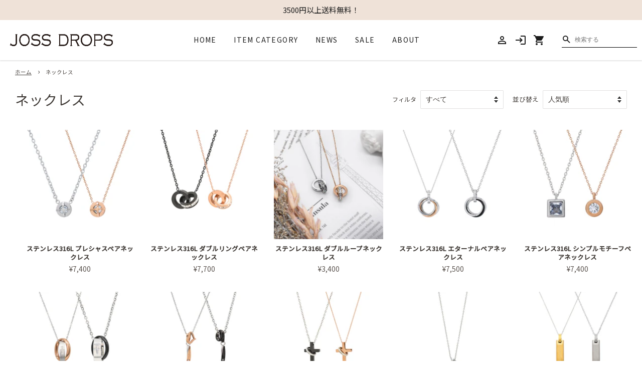

--- FILE ---
content_type: text/html; charset=utf-8
request_url: https://shop.jossdrops.com/collections/%E3%83%8D%E3%83%83%E3%82%AF%E3%83%AC%E3%82%B9-1
body_size: 40129
content:
<!doctype html>
<html class="no-js" lang="ja">
<head>
<!-- Google Tag Manager -->
<script>(function(w,d,s,l,i){w[l]=w[l]||[];w[l].push({'gtm.start':
new Date().getTime(),event:'gtm.js'});var f=d.getElementsByTagName(s)[0],
j=d.createElement(s),dl=l!='dataLayer'?'&l='+l:'';j.async=true;j.src=
'https://www.googletagmanager.com/gtm.js?id='+i+dl;f.parentNode.insertBefore(j,f);
})(window,document,'script','dataLayer','GTM-W85TGR8');</script>
<!-- End Google Tag Manager -->
  
  <!-- Basic page needs ================================================== -->
  <meta charset="utf-8">
  <meta http-equiv="X-UA-Compatible" content="IE=edge,chrome=1">

  

  <!-- Title and description ================================================== -->
  <title>
  ネックレス &ndash; JOSS DROPS
  </title>

  

  <!-- Social meta ================================================== -->
  <!-- /snippets/social-meta-tags.liquid -->




<meta property="og:site_name" content="JOSS DROPS">
<meta property="og:url" content="https://shop.jossdrops.com/collections/%e3%83%8d%e3%83%83%e3%82%af%e3%83%ac%e3%82%b9-1">
<meta property="og:title" content="ネックレス">
<meta property="og:type" content="product.group">
<meta property="og:description" content="【JOSS DROPS(ジョズドロップス)】は、アレルギーに悩む全ての人の自由なライフスタイルをお手伝いします。金属アレルギーでもOKなアクセサリー！近赤外線対応の日焼け止めで光老化対策もOK！">





<meta name="twitter:card" content="summary_large_image">
<meta name="twitter:title" content="ネックレス">
<meta name="twitter:description" content="【JOSS DROPS(ジョズドロップス)】は、アレルギーに悩む全ての人の自由なライフスタイルをお手伝いします。金属アレルギーでもOKなアクセサリー！近赤外線対応の日焼け止めで光老化対策もOK！">


  <!-- Helpers ================================================== -->
  <link rel="canonical" href="https://shop.jossdrops.com/collections/%e3%83%8d%e3%83%83%e3%82%af%e3%83%ac%e3%82%b9-1">
  <meta name="viewport" content="width=device-width,initial-scale=1">
  <meta name="theme-color" content="#f8f4f5">

  <!-- CSS ================================================== -->
  <link href="//shop.jossdrops.com/cdn/shop/t/3/assets/timber.scss.css?v=88749948028045108651759331744" rel="stylesheet" type="text/css" media="all" />
  <link href="//shop.jossdrops.com/cdn/shop/t/3/assets/theme.scss.css?v=4556622444548934591759331743" rel="stylesheet" type="text/css" media="all" />
  <link href="https://jossdrops.com/assets/js/libs/slick/slick.css" rel="stylesheet">
  <link href="https://jossdrops.com/assets/js/libs/slick/slick-theme.css" rel="stylesheet">
  <link href="https://jossdrops.com/assets/css/custom.css?v=20260121030345" rel="stylesheet">
  
  <link href="https://fonts.googleapis.com/css2?family=Inter:wght@400;700&family=Noto+Sans+JP:wght@400;500&family=Material+Icons&family=Jost&display=swap" rel="stylesheet">
  <link href="https://use.fontawesome.com/releases/v5.15.4/css/all.css" rel="stylesheet">
  <style data-shopify>
  :root {
    --color-body-text: #403b37;
    --color-body: #ffffff;
  }
</style>


  <script>
    window.theme = window.theme || {};

    var theme = {
      strings: {
        addToCart: "カートに追加する",
        soldOut: "売り切れ",
        unavailable: "お取り扱いできません",
        zoomClose: "閉じる (Esc)",
        zoomPrev: "前へ (Left arrow key)",
        zoomNext: "次へ (Right arrow key)",
        addressError: "住所を調べる際にエラーが発生しました",
        addressNoResults: "その住所は見つかりませんでした",
        addressQueryLimit: "Google APIの使用量の制限を超えました。\u003ca href=\"https:\/\/developers.google.com\/maps\/premium\/usage-limits\"\u003eプレミアムプラン\u003c\/a\u003eへのアップグレードをご検討ください。",
        authError: "あなたのGoogle Mapsのアカウント認証で問題が発生しました。"
      },
      settings: {
        // Adding some settings to allow the editor to update correctly when they are changed
        enableWideLayout: true,
        typeAccentTransform: true,
        typeAccentSpacing: true,
        baseFontSize: '16px',
        headerBaseFontSize: '32px',
        accentFontSize: '16px'
      },
      variables: {
        mediaQueryMedium: 'screen and (max-width: 768px)',
        bpSmall: false
      },
      moneyFormat: "¥{{amount_no_decimals}}"
    };theme.breadcrumbs = {
        collection: {
          title: "ネックレス",
          link: "https://shop.jossdrops.com/collections/%E3%83%8D%E3%83%83%E3%82%AF%E3%83%AC%E3%82%B9-1"
        }
      };
      sessionStorage.setItem("breadcrumb", JSON.stringify(theme.breadcrumbs.collection));document.documentElement.className = document.documentElement.className.replace('no-js', 'supports-js');
  </script>

  <!-- Header hook for plugins ================================================== -->
  <script>window.performance && window.performance.mark && window.performance.mark('shopify.content_for_header.start');</script><meta name="facebook-domain-verification" content="lxw1953m7xvrp187877pgjlvpm2t1v">
<meta name="facebook-domain-verification" content="cnfomu3ehs4ubjz0xih464bizx4o0q">
<meta name="facebook-domain-verification" content="ji92dfl7ccadcoqz2yqodmwhf7je2b">
<meta name="google-site-verification" content="nlVUd4UbSiLS9tPI03FnuCrXrWrC0J2lYcrvjseMlhc">
<meta id="shopify-digital-wallet" name="shopify-digital-wallet" content="/29156966448/digital_wallets/dialog">
<meta name="shopify-checkout-api-token" content="1c9c160126db29814abdb9c22694a161">
<link rel="alternate" type="application/atom+xml" title="Feed" href="/collections/%E3%83%8D%E3%83%83%E3%82%AF%E3%83%AC%E3%82%B9-1.atom" />
<link rel="next" href="/collections/%E3%83%8D%E3%83%83%E3%82%AF%E3%83%AC%E3%82%B9-1?page=2">
<link rel="alternate" hreflang="x-default" href="https://shop.jossdrops.com/collections/%E3%83%8D%E3%83%83%E3%82%AF%E3%83%AC%E3%82%B9-1">
<link rel="alternate" hreflang="ja" href="https://shop.jossdrops.com/collections/%E3%83%8D%E3%83%83%E3%82%AF%E3%83%AC%E3%82%B9-1">
<link rel="alternate" hreflang="en" href="https://shop.jossdrops.com/en/collections/%E3%83%8D%E3%83%83%E3%82%AF%E3%83%AC%E3%82%B9-1">
<link rel="alternate" type="application/json+oembed" href="https://shop.jossdrops.com/collections/%e3%83%8d%e3%83%83%e3%82%af%e3%83%ac%e3%82%b9-1.oembed">
<script async="async" src="/checkouts/internal/preloads.js?locale=ja-JP"></script>
<link rel="preconnect" href="https://shop.app" crossorigin="anonymous">
<script async="async" src="https://shop.app/checkouts/internal/preloads.js?locale=ja-JP&shop_id=29156966448" crossorigin="anonymous"></script>
<script id="apple-pay-shop-capabilities" type="application/json">{"shopId":29156966448,"countryCode":"JP","currencyCode":"JPY","merchantCapabilities":["supports3DS"],"merchantId":"gid:\/\/shopify\/Shop\/29156966448","merchantName":"JOSS DROPS","requiredBillingContactFields":["postalAddress","email","phone"],"requiredShippingContactFields":["postalAddress","email","phone"],"shippingType":"shipping","supportedNetworks":["visa","masterCard","amex","jcb","discover"],"total":{"type":"pending","label":"JOSS DROPS","amount":"1.00"},"shopifyPaymentsEnabled":true,"supportsSubscriptions":true}</script>
<script id="shopify-features" type="application/json">{"accessToken":"1c9c160126db29814abdb9c22694a161","betas":["rich-media-storefront-analytics"],"domain":"shop.jossdrops.com","predictiveSearch":false,"shopId":29156966448,"locale":"ja"}</script>
<script>var Shopify = Shopify || {};
Shopify.shop = "jossdrops.myshopify.com";
Shopify.locale = "ja";
Shopify.currency = {"active":"JPY","rate":"1.0"};
Shopify.country = "JP";
Shopify.theme = {"name":"jossdrops\/master","id":120528928816,"schema_name":"Minimal","schema_version":"12.6.0","theme_store_id":null,"role":"main"};
Shopify.theme.handle = "null";
Shopify.theme.style = {"id":null,"handle":null};
Shopify.cdnHost = "shop.jossdrops.com/cdn";
Shopify.routes = Shopify.routes || {};
Shopify.routes.root = "/";</script>
<script type="module">!function(o){(o.Shopify=o.Shopify||{}).modules=!0}(window);</script>
<script>!function(o){function n(){var o=[];function n(){o.push(Array.prototype.slice.apply(arguments))}return n.q=o,n}var t=o.Shopify=o.Shopify||{};t.loadFeatures=n(),t.autoloadFeatures=n()}(window);</script>
<script>
  window.ShopifyPay = window.ShopifyPay || {};
  window.ShopifyPay.apiHost = "shop.app\/pay";
  window.ShopifyPay.redirectState = null;
</script>
<script id="shop-js-analytics" type="application/json">{"pageType":"collection"}</script>
<script defer="defer" async type="module" src="//shop.jossdrops.com/cdn/shopifycloud/shop-js/modules/v2/client.init-shop-cart-sync_PyU3Cxph.ja.esm.js"></script>
<script defer="defer" async type="module" src="//shop.jossdrops.com/cdn/shopifycloud/shop-js/modules/v2/chunk.common_3XpQ5sgE.esm.js"></script>
<script type="module">
  await import("//shop.jossdrops.com/cdn/shopifycloud/shop-js/modules/v2/client.init-shop-cart-sync_PyU3Cxph.ja.esm.js");
await import("//shop.jossdrops.com/cdn/shopifycloud/shop-js/modules/v2/chunk.common_3XpQ5sgE.esm.js");

  window.Shopify.SignInWithShop?.initShopCartSync?.({"fedCMEnabled":true,"windoidEnabled":true});

</script>
<script>
  window.Shopify = window.Shopify || {};
  if (!window.Shopify.featureAssets) window.Shopify.featureAssets = {};
  window.Shopify.featureAssets['shop-js'] = {"shop-cart-sync":["modules/v2/client.shop-cart-sync_iBe2HkXL.ja.esm.js","modules/v2/chunk.common_3XpQ5sgE.esm.js"],"init-fed-cm":["modules/v2/client.init-fed-cm_4nT_o4d8.ja.esm.js","modules/v2/chunk.common_3XpQ5sgE.esm.js"],"init-windoid":["modules/v2/client.init-windoid_qVCuPx85.ja.esm.js","modules/v2/chunk.common_3XpQ5sgE.esm.js"],"init-shop-email-lookup-coordinator":["modules/v2/client.init-shop-email-lookup-coordinator_CoiRXg_f.ja.esm.js","modules/v2/chunk.common_3XpQ5sgE.esm.js"],"shop-cash-offers":["modules/v2/client.shop-cash-offers_xgnxIoYx.ja.esm.js","modules/v2/chunk.common_3XpQ5sgE.esm.js","modules/v2/chunk.modal_CDmZwZ67.esm.js"],"shop-button":["modules/v2/client.shop-button_D-AUf6XJ.ja.esm.js","modules/v2/chunk.common_3XpQ5sgE.esm.js"],"shop-toast-manager":["modules/v2/client.shop-toast-manager_2q6-qtse.ja.esm.js","modules/v2/chunk.common_3XpQ5sgE.esm.js"],"avatar":["modules/v2/client.avatar_BTnouDA3.ja.esm.js"],"pay-button":["modules/v2/client.pay-button_DUSCSBhc.ja.esm.js","modules/v2/chunk.common_3XpQ5sgE.esm.js"],"init-shop-cart-sync":["modules/v2/client.init-shop-cart-sync_PyU3Cxph.ja.esm.js","modules/v2/chunk.common_3XpQ5sgE.esm.js"],"shop-login-button":["modules/v2/client.shop-login-button_jJCllpG3.ja.esm.js","modules/v2/chunk.common_3XpQ5sgE.esm.js","modules/v2/chunk.modal_CDmZwZ67.esm.js"],"init-customer-accounts-sign-up":["modules/v2/client.init-customer-accounts-sign-up_C8nXD2V_.ja.esm.js","modules/v2/client.shop-login-button_jJCllpG3.ja.esm.js","modules/v2/chunk.common_3XpQ5sgE.esm.js","modules/v2/chunk.modal_CDmZwZ67.esm.js"],"init-shop-for-new-customer-accounts":["modules/v2/client.init-shop-for-new-customer-accounts_CQaxpM10.ja.esm.js","modules/v2/client.shop-login-button_jJCllpG3.ja.esm.js","modules/v2/chunk.common_3XpQ5sgE.esm.js","modules/v2/chunk.modal_CDmZwZ67.esm.js"],"init-customer-accounts":["modules/v2/client.init-customer-accounts_DjqcXQGc.ja.esm.js","modules/v2/client.shop-login-button_jJCllpG3.ja.esm.js","modules/v2/chunk.common_3XpQ5sgE.esm.js","modules/v2/chunk.modal_CDmZwZ67.esm.js"],"shop-follow-button":["modules/v2/client.shop-follow-button_Cpw2kC42.ja.esm.js","modules/v2/chunk.common_3XpQ5sgE.esm.js","modules/v2/chunk.modal_CDmZwZ67.esm.js"],"checkout-modal":["modules/v2/client.checkout-modal_eFi38ufj.ja.esm.js","modules/v2/chunk.common_3XpQ5sgE.esm.js","modules/v2/chunk.modal_CDmZwZ67.esm.js"],"lead-capture":["modules/v2/client.lead-capture_jzvKcH9L.ja.esm.js","modules/v2/chunk.common_3XpQ5sgE.esm.js","modules/v2/chunk.modal_CDmZwZ67.esm.js"],"shop-login":["modules/v2/client.shop-login_C-CHoYGE.ja.esm.js","modules/v2/chunk.common_3XpQ5sgE.esm.js","modules/v2/chunk.modal_CDmZwZ67.esm.js"],"payment-terms":["modules/v2/client.payment-terms_cWctAF1p.ja.esm.js","modules/v2/chunk.common_3XpQ5sgE.esm.js","modules/v2/chunk.modal_CDmZwZ67.esm.js"]};
</script>
<script>(function() {
  var isLoaded = false;
  function asyncLoad() {
    if (isLoaded) return;
    isLoaded = true;
    var urls = ["https:\/\/letters.co.jp\/conv.js?shop=jossdrops.myshopify.com"];
    for (var i = 0; i < urls.length; i++) {
      var s = document.createElement('script');
      s.type = 'text/javascript';
      s.async = true;
      s.src = urls[i];
      var x = document.getElementsByTagName('script')[0];
      x.parentNode.insertBefore(s, x);
    }
  };
  if(window.attachEvent) {
    window.attachEvent('onload', asyncLoad);
  } else {
    window.addEventListener('load', asyncLoad, false);
  }
})();</script>
<script id="__st">var __st={"a":29156966448,"offset":32400,"reqid":"e6a0d62a-5838-4200-88a9-942da9dd53e2-1768934145","pageurl":"shop.jossdrops.com\/collections\/%E3%83%8D%E3%83%83%E3%82%AF%E3%83%AC%E3%82%B9-1","u":"03d372e27238","p":"collection","rtyp":"collection","rid":265311649840};</script>
<script>window.ShopifyPaypalV4VisibilityTracking = true;</script>
<script id="captcha-bootstrap">!function(){'use strict';const t='contact',e='account',n='new_comment',o=[[t,t],['blogs',n],['comments',n],[t,'customer']],c=[[e,'customer_login'],[e,'guest_login'],[e,'recover_customer_password'],[e,'create_customer']],r=t=>t.map((([t,e])=>`form[action*='/${t}']:not([data-nocaptcha='true']) input[name='form_type'][value='${e}']`)).join(','),a=t=>()=>t?[...document.querySelectorAll(t)].map((t=>t.form)):[];function s(){const t=[...o],e=r(t);return a(e)}const i='password',u='form_key',d=['recaptcha-v3-token','g-recaptcha-response','h-captcha-response',i],f=()=>{try{return window.sessionStorage}catch{return}},m='__shopify_v',_=t=>t.elements[u];function p(t,e,n=!1){try{const o=window.sessionStorage,c=JSON.parse(o.getItem(e)),{data:r}=function(t){const{data:e,action:n}=t;return t[m]||n?{data:e,action:n}:{data:t,action:n}}(c);for(const[e,n]of Object.entries(r))t.elements[e]&&(t.elements[e].value=n);n&&o.removeItem(e)}catch(o){console.error('form repopulation failed',{error:o})}}const l='form_type',E='cptcha';function T(t){t.dataset[E]=!0}const w=window,h=w.document,L='Shopify',v='ce_forms',y='captcha';let A=!1;((t,e)=>{const n=(g='f06e6c50-85a8-45c8-87d0-21a2b65856fe',I='https://cdn.shopify.com/shopifycloud/storefront-forms-hcaptcha/ce_storefront_forms_captcha_hcaptcha.v1.5.2.iife.js',D={infoText:'hCaptchaによる保護',privacyText:'プライバシー',termsText:'利用規約'},(t,e,n)=>{const o=w[L][v],c=o.bindForm;if(c)return c(t,g,e,D).then(n);var r;o.q.push([[t,g,e,D],n]),r=I,A||(h.body.append(Object.assign(h.createElement('script'),{id:'captcha-provider',async:!0,src:r})),A=!0)});var g,I,D;w[L]=w[L]||{},w[L][v]=w[L][v]||{},w[L][v].q=[],w[L][y]=w[L][y]||{},w[L][y].protect=function(t,e){n(t,void 0,e),T(t)},Object.freeze(w[L][y]),function(t,e,n,w,h,L){const[v,y,A,g]=function(t,e,n){const i=e?o:[],u=t?c:[],d=[...i,...u],f=r(d),m=r(i),_=r(d.filter((([t,e])=>n.includes(e))));return[a(f),a(m),a(_),s()]}(w,h,L),I=t=>{const e=t.target;return e instanceof HTMLFormElement?e:e&&e.form},D=t=>v().includes(t);t.addEventListener('submit',(t=>{const e=I(t);if(!e)return;const n=D(e)&&!e.dataset.hcaptchaBound&&!e.dataset.recaptchaBound,o=_(e),c=g().includes(e)&&(!o||!o.value);(n||c)&&t.preventDefault(),c&&!n&&(function(t){try{if(!f())return;!function(t){const e=f();if(!e)return;const n=_(t);if(!n)return;const o=n.value;o&&e.removeItem(o)}(t);const e=Array.from(Array(32),(()=>Math.random().toString(36)[2])).join('');!function(t,e){_(t)||t.append(Object.assign(document.createElement('input'),{type:'hidden',name:u})),t.elements[u].value=e}(t,e),function(t,e){const n=f();if(!n)return;const o=[...t.querySelectorAll(`input[type='${i}']`)].map((({name:t})=>t)),c=[...d,...o],r={};for(const[a,s]of new FormData(t).entries())c.includes(a)||(r[a]=s);n.setItem(e,JSON.stringify({[m]:1,action:t.action,data:r}))}(t,e)}catch(e){console.error('failed to persist form',e)}}(e),e.submit())}));const S=(t,e)=>{t&&!t.dataset[E]&&(n(t,e.some((e=>e===t))),T(t))};for(const o of['focusin','change'])t.addEventListener(o,(t=>{const e=I(t);D(e)&&S(e,y())}));const B=e.get('form_key'),M=e.get(l),P=B&&M;t.addEventListener('DOMContentLoaded',(()=>{const t=y();if(P)for(const e of t)e.elements[l].value===M&&p(e,B);[...new Set([...A(),...v().filter((t=>'true'===t.dataset.shopifyCaptcha))])].forEach((e=>S(e,t)))}))}(h,new URLSearchParams(w.location.search),n,t,e,['guest_login'])})(!0,!0)}();</script>
<script integrity="sha256-4kQ18oKyAcykRKYeNunJcIwy7WH5gtpwJnB7kiuLZ1E=" data-source-attribution="shopify.loadfeatures" defer="defer" src="//shop.jossdrops.com/cdn/shopifycloud/storefront/assets/storefront/load_feature-a0a9edcb.js" crossorigin="anonymous"></script>
<script crossorigin="anonymous" defer="defer" src="//shop.jossdrops.com/cdn/shopifycloud/storefront/assets/shopify_pay/storefront-65b4c6d7.js?v=20250812"></script>
<script data-source-attribution="shopify.dynamic_checkout.dynamic.init">var Shopify=Shopify||{};Shopify.PaymentButton=Shopify.PaymentButton||{isStorefrontPortableWallets:!0,init:function(){window.Shopify.PaymentButton.init=function(){};var t=document.createElement("script");t.src="https://shop.jossdrops.com/cdn/shopifycloud/portable-wallets/latest/portable-wallets.ja.js",t.type="module",document.head.appendChild(t)}};
</script>
<script data-source-attribution="shopify.dynamic_checkout.buyer_consent">
  function portableWalletsHideBuyerConsent(e){var t=document.getElementById("shopify-buyer-consent"),n=document.getElementById("shopify-subscription-policy-button");t&&n&&(t.classList.add("hidden"),t.setAttribute("aria-hidden","true"),n.removeEventListener("click",e))}function portableWalletsShowBuyerConsent(e){var t=document.getElementById("shopify-buyer-consent"),n=document.getElementById("shopify-subscription-policy-button");t&&n&&(t.classList.remove("hidden"),t.removeAttribute("aria-hidden"),n.addEventListener("click",e))}window.Shopify?.PaymentButton&&(window.Shopify.PaymentButton.hideBuyerConsent=portableWalletsHideBuyerConsent,window.Shopify.PaymentButton.showBuyerConsent=portableWalletsShowBuyerConsent);
</script>
<script data-source-attribution="shopify.dynamic_checkout.cart.bootstrap">document.addEventListener("DOMContentLoaded",(function(){function t(){return document.querySelector("shopify-accelerated-checkout-cart, shopify-accelerated-checkout")}if(t())Shopify.PaymentButton.init();else{new MutationObserver((function(e,n){t()&&(Shopify.PaymentButton.init(),n.disconnect())})).observe(document.body,{childList:!0,subtree:!0})}}));
</script>
<link id="shopify-accelerated-checkout-styles" rel="stylesheet" media="screen" href="https://shop.jossdrops.com/cdn/shopifycloud/portable-wallets/latest/accelerated-checkout-backwards-compat.css" crossorigin="anonymous">
<style id="shopify-accelerated-checkout-cart">
        #shopify-buyer-consent {
  margin-top: 1em;
  display: inline-block;
  width: 100%;
}

#shopify-buyer-consent.hidden {
  display: none;
}

#shopify-subscription-policy-button {
  background: none;
  border: none;
  padding: 0;
  text-decoration: underline;
  font-size: inherit;
  cursor: pointer;
}

#shopify-subscription-policy-button::before {
  box-shadow: none;
}

      </style>

<script>window.performance && window.performance.mark && window.performance.mark('shopify.content_for_header.end');</script>

  <script src="//shop.jossdrops.com/cdn/shop/t/3/assets/jquery-2.2.3.min.js?v=58211863146907186831632291636" type="text/javascript"></script>

  <script src="//shop.jossdrops.com/cdn/shop/t/3/assets/lazysizes.min.js?v=155223123402716617051632291635" async="async"></script>

  
  


<!-- letters begin -->
<script>
var getUrlVars = function () {
    var vars = {};
    var param = location.search.substring(1).split('&');
    for (var i = 0; i < param.length; i++) {
        var keySearch = param[i].search(/=/);
        var key = '';
        if (keySearch != -1) key = param[i].slice(0, keySearch);
        var val = param[i].slice(param[i].indexOf('=', 0) + 1);
        if (key != '') vars[key] = decodeURI(val);
    }
    return vars;
}

var vars = getUrlVars();
if (vars.letters_aid && vars.rurl) {
    var htmltag = document.getElementsByTagName("html")[0];
    htmltag.style.visibility = "hidden";
}
</script>
<!-- letters end -->


<script>
(function(){
var uqid = "06S11b2c52922c24";
var gid  = "8";
var a=document.createElement("script");
a.dataset.uqid=uqid;a.dataset.gid=gid;a.id="afadfpc-06S11b2c52922c24gid8-"+Date.now();
a.src="//ac.entama.link/fpc/cookie_js.php?scriptId="+encodeURIComponent(a.id);
document.head.appendChild(a);
})();
</script>

<meta name="facebook-domain-verification" content="3kfra9n3xfgyw99uji8xz6rgs86vgf" />
<script src="https://cdn.shopify.com/extensions/98609345-6027-4701-9e3f-4907c6a214d4/promolayer-11/assets/promolayer_loader.js" type="text/javascript" defer="defer"></script>
<link href="https://monorail-edge.shopifysvc.com" rel="dns-prefetch">
<script>(function(){if ("sendBeacon" in navigator && "performance" in window) {try {var session_token_from_headers = performance.getEntriesByType('navigation')[0].serverTiming.find(x => x.name == '_s').description;} catch {var session_token_from_headers = undefined;}var session_cookie_matches = document.cookie.match(/_shopify_s=([^;]*)/);var session_token_from_cookie = session_cookie_matches && session_cookie_matches.length === 2 ? session_cookie_matches[1] : "";var session_token = session_token_from_headers || session_token_from_cookie || "";function handle_abandonment_event(e) {var entries = performance.getEntries().filter(function(entry) {return /monorail-edge.shopifysvc.com/.test(entry.name);});if (!window.abandonment_tracked && entries.length === 0) {window.abandonment_tracked = true;var currentMs = Date.now();var navigation_start = performance.timing.navigationStart;var payload = {shop_id: 29156966448,url: window.location.href,navigation_start,duration: currentMs - navigation_start,session_token,page_type: "collection"};window.navigator.sendBeacon("https://monorail-edge.shopifysvc.com/v1/produce", JSON.stringify({schema_id: "online_store_buyer_site_abandonment/1.1",payload: payload,metadata: {event_created_at_ms: currentMs,event_sent_at_ms: currentMs}}));}}window.addEventListener('pagehide', handle_abandonment_event);}}());</script>
<script id="web-pixels-manager-setup">(function e(e,d,r,n,o){if(void 0===o&&(o={}),!Boolean(null===(a=null===(i=window.Shopify)||void 0===i?void 0:i.analytics)||void 0===a?void 0:a.replayQueue)){var i,a;window.Shopify=window.Shopify||{};var t=window.Shopify;t.analytics=t.analytics||{};var s=t.analytics;s.replayQueue=[],s.publish=function(e,d,r){return s.replayQueue.push([e,d,r]),!0};try{self.performance.mark("wpm:start")}catch(e){}var l=function(){var e={modern:/Edge?\/(1{2}[4-9]|1[2-9]\d|[2-9]\d{2}|\d{4,})\.\d+(\.\d+|)|Firefox\/(1{2}[4-9]|1[2-9]\d|[2-9]\d{2}|\d{4,})\.\d+(\.\d+|)|Chrom(ium|e)\/(9{2}|\d{3,})\.\d+(\.\d+|)|(Maci|X1{2}).+ Version\/(15\.\d+|(1[6-9]|[2-9]\d|\d{3,})\.\d+)([,.]\d+|)( \(\w+\)|)( Mobile\/\w+|) Safari\/|Chrome.+OPR\/(9{2}|\d{3,})\.\d+\.\d+|(CPU[ +]OS|iPhone[ +]OS|CPU[ +]iPhone|CPU IPhone OS|CPU iPad OS)[ +]+(15[._]\d+|(1[6-9]|[2-9]\d|\d{3,})[._]\d+)([._]\d+|)|Android:?[ /-](13[3-9]|1[4-9]\d|[2-9]\d{2}|\d{4,})(\.\d+|)(\.\d+|)|Android.+Firefox\/(13[5-9]|1[4-9]\d|[2-9]\d{2}|\d{4,})\.\d+(\.\d+|)|Android.+Chrom(ium|e)\/(13[3-9]|1[4-9]\d|[2-9]\d{2}|\d{4,})\.\d+(\.\d+|)|SamsungBrowser\/([2-9]\d|\d{3,})\.\d+/,legacy:/Edge?\/(1[6-9]|[2-9]\d|\d{3,})\.\d+(\.\d+|)|Firefox\/(5[4-9]|[6-9]\d|\d{3,})\.\d+(\.\d+|)|Chrom(ium|e)\/(5[1-9]|[6-9]\d|\d{3,})\.\d+(\.\d+|)([\d.]+$|.*Safari\/(?![\d.]+ Edge\/[\d.]+$))|(Maci|X1{2}).+ Version\/(10\.\d+|(1[1-9]|[2-9]\d|\d{3,})\.\d+)([,.]\d+|)( \(\w+\)|)( Mobile\/\w+|) Safari\/|Chrome.+OPR\/(3[89]|[4-9]\d|\d{3,})\.\d+\.\d+|(CPU[ +]OS|iPhone[ +]OS|CPU[ +]iPhone|CPU IPhone OS|CPU iPad OS)[ +]+(10[._]\d+|(1[1-9]|[2-9]\d|\d{3,})[._]\d+)([._]\d+|)|Android:?[ /-](13[3-9]|1[4-9]\d|[2-9]\d{2}|\d{4,})(\.\d+|)(\.\d+|)|Mobile Safari.+OPR\/([89]\d|\d{3,})\.\d+\.\d+|Android.+Firefox\/(13[5-9]|1[4-9]\d|[2-9]\d{2}|\d{4,})\.\d+(\.\d+|)|Android.+Chrom(ium|e)\/(13[3-9]|1[4-9]\d|[2-9]\d{2}|\d{4,})\.\d+(\.\d+|)|Android.+(UC? ?Browser|UCWEB|U3)[ /]?(15\.([5-9]|\d{2,})|(1[6-9]|[2-9]\d|\d{3,})\.\d+)\.\d+|SamsungBrowser\/(5\.\d+|([6-9]|\d{2,})\.\d+)|Android.+MQ{2}Browser\/(14(\.(9|\d{2,})|)|(1[5-9]|[2-9]\d|\d{3,})(\.\d+|))(\.\d+|)|K[Aa][Ii]OS\/(3\.\d+|([4-9]|\d{2,})\.\d+)(\.\d+|)/},d=e.modern,r=e.legacy,n=navigator.userAgent;return n.match(d)?"modern":n.match(r)?"legacy":"unknown"}(),u="modern"===l?"modern":"legacy",c=(null!=n?n:{modern:"",legacy:""})[u],f=function(e){return[e.baseUrl,"/wpm","/b",e.hashVersion,"modern"===e.buildTarget?"m":"l",".js"].join("")}({baseUrl:d,hashVersion:r,buildTarget:u}),m=function(e){var d=e.version,r=e.bundleTarget,n=e.surface,o=e.pageUrl,i=e.monorailEndpoint;return{emit:function(e){var a=e.status,t=e.errorMsg,s=(new Date).getTime(),l=JSON.stringify({metadata:{event_sent_at_ms:s},events:[{schema_id:"web_pixels_manager_load/3.1",payload:{version:d,bundle_target:r,page_url:o,status:a,surface:n,error_msg:t},metadata:{event_created_at_ms:s}}]});if(!i)return console&&console.warn&&console.warn("[Web Pixels Manager] No Monorail endpoint provided, skipping logging."),!1;try{return self.navigator.sendBeacon.bind(self.navigator)(i,l)}catch(e){}var u=new XMLHttpRequest;try{return u.open("POST",i,!0),u.setRequestHeader("Content-Type","text/plain"),u.send(l),!0}catch(e){return console&&console.warn&&console.warn("[Web Pixels Manager] Got an unhandled error while logging to Monorail."),!1}}}}({version:r,bundleTarget:l,surface:e.surface,pageUrl:self.location.href,monorailEndpoint:e.monorailEndpoint});try{o.browserTarget=l,function(e){var d=e.src,r=e.async,n=void 0===r||r,o=e.onload,i=e.onerror,a=e.sri,t=e.scriptDataAttributes,s=void 0===t?{}:t,l=document.createElement("script"),u=document.querySelector("head"),c=document.querySelector("body");if(l.async=n,l.src=d,a&&(l.integrity=a,l.crossOrigin="anonymous"),s)for(var f in s)if(Object.prototype.hasOwnProperty.call(s,f))try{l.dataset[f]=s[f]}catch(e){}if(o&&l.addEventListener("load",o),i&&l.addEventListener("error",i),u)u.appendChild(l);else{if(!c)throw new Error("Did not find a head or body element to append the script");c.appendChild(l)}}({src:f,async:!0,onload:function(){if(!function(){var e,d;return Boolean(null===(d=null===(e=window.Shopify)||void 0===e?void 0:e.analytics)||void 0===d?void 0:d.initialized)}()){var d=window.webPixelsManager.init(e)||void 0;if(d){var r=window.Shopify.analytics;r.replayQueue.forEach((function(e){var r=e[0],n=e[1],o=e[2];d.publishCustomEvent(r,n,o)})),r.replayQueue=[],r.publish=d.publishCustomEvent,r.visitor=d.visitor,r.initialized=!0}}},onerror:function(){return m.emit({status:"failed",errorMsg:"".concat(f," has failed to load")})},sri:function(e){var d=/^sha384-[A-Za-z0-9+/=]+$/;return"string"==typeof e&&d.test(e)}(c)?c:"",scriptDataAttributes:o}),m.emit({status:"loading"})}catch(e){m.emit({status:"failed",errorMsg:(null==e?void 0:e.message)||"Unknown error"})}}})({shopId: 29156966448,storefrontBaseUrl: "https://shop.jossdrops.com",extensionsBaseUrl: "https://extensions.shopifycdn.com/cdn/shopifycloud/web-pixels-manager",monorailEndpoint: "https://monorail-edge.shopifysvc.com/unstable/produce_batch",surface: "storefront-renderer",enabledBetaFlags: ["2dca8a86"],webPixelsConfigList: [{"id":"655163440","configuration":"{\"host\":\"https:\\\/\\\/app.letters.co.jp\",\"shop\":\"jossdrops.myshopify.com\"}","eventPayloadVersion":"v1","runtimeContext":"STRICT","scriptVersion":"faec2940c522564660c274f194eed379","type":"APP","apiClientId":2856607,"privacyPurposes":["ANALYTICS","MARKETING","SALE_OF_DATA"],"dataSharingAdjustments":{"protectedCustomerApprovalScopes":["read_customer_email","read_customer_name","read_customer_personal_data"]}},{"id":"368803888","configuration":"{\"swymApiEndpoint\":\"https:\/\/swymstore-v3free-01.swymrelay.com\",\"swymTier\":\"v3free-01\"}","eventPayloadVersion":"v1","runtimeContext":"STRICT","scriptVersion":"5b6f6917e306bc7f24523662663331c0","type":"APP","apiClientId":1350849,"privacyPurposes":["ANALYTICS","MARKETING","PREFERENCES"],"dataSharingAdjustments":{"protectedCustomerApprovalScopes":["read_customer_email","read_customer_name","read_customer_personal_data","read_customer_phone"]}},{"id":"274726960","configuration":"{\"config\":\"{\\\"pixel_id\\\":\\\"G-6RQVK9LW75\\\",\\\"target_country\\\":\\\"JP\\\",\\\"gtag_events\\\":[{\\\"type\\\":\\\"begin_checkout\\\",\\\"action_label\\\":\\\"G-6RQVK9LW75\\\"},{\\\"type\\\":\\\"search\\\",\\\"action_label\\\":\\\"G-6RQVK9LW75\\\"},{\\\"type\\\":\\\"view_item\\\",\\\"action_label\\\":[\\\"G-6RQVK9LW75\\\",\\\"MC-F9VN9PS363\\\"]},{\\\"type\\\":\\\"purchase\\\",\\\"action_label\\\":[\\\"G-6RQVK9LW75\\\",\\\"MC-F9VN9PS363\\\"]},{\\\"type\\\":\\\"page_view\\\",\\\"action_label\\\":[\\\"G-6RQVK9LW75\\\",\\\"MC-F9VN9PS363\\\"]},{\\\"type\\\":\\\"add_payment_info\\\",\\\"action_label\\\":\\\"G-6RQVK9LW75\\\"},{\\\"type\\\":\\\"add_to_cart\\\",\\\"action_label\\\":\\\"G-6RQVK9LW75\\\"}],\\\"enable_monitoring_mode\\\":false}\"}","eventPayloadVersion":"v1","runtimeContext":"OPEN","scriptVersion":"b2a88bafab3e21179ed38636efcd8a93","type":"APP","apiClientId":1780363,"privacyPurposes":[],"dataSharingAdjustments":{"protectedCustomerApprovalScopes":["read_customer_address","read_customer_email","read_customer_name","read_customer_personal_data","read_customer_phone"]}},{"id":"70647856","eventPayloadVersion":"v1","runtimeContext":"LAX","scriptVersion":"1","type":"CUSTOM","privacyPurposes":["ANALYTICS"],"name":"Google Analytics tag (migrated)"},{"id":"shopify-app-pixel","configuration":"{}","eventPayloadVersion":"v1","runtimeContext":"STRICT","scriptVersion":"0450","apiClientId":"shopify-pixel","type":"APP","privacyPurposes":["ANALYTICS","MARKETING"]},{"id":"shopify-custom-pixel","eventPayloadVersion":"v1","runtimeContext":"LAX","scriptVersion":"0450","apiClientId":"shopify-pixel","type":"CUSTOM","privacyPurposes":["ANALYTICS","MARKETING"]}],isMerchantRequest: false,initData: {"shop":{"name":"JOSS DROPS","paymentSettings":{"currencyCode":"JPY"},"myshopifyDomain":"jossdrops.myshopify.com","countryCode":"JP","storefrontUrl":"https:\/\/shop.jossdrops.com"},"customer":null,"cart":null,"checkout":null,"productVariants":[],"purchasingCompany":null},},"https://shop.jossdrops.com/cdn","fcfee988w5aeb613cpc8e4bc33m6693e112",{"modern":"","legacy":""},{"shopId":"29156966448","storefrontBaseUrl":"https:\/\/shop.jossdrops.com","extensionBaseUrl":"https:\/\/extensions.shopifycdn.com\/cdn\/shopifycloud\/web-pixels-manager","surface":"storefront-renderer","enabledBetaFlags":"[\"2dca8a86\"]","isMerchantRequest":"false","hashVersion":"fcfee988w5aeb613cpc8e4bc33m6693e112","publish":"custom","events":"[[\"page_viewed\",{}],[\"collection_viewed\",{\"collection\":{\"id\":\"265311649840\",\"title\":\"ネックレス\",\"productVariants\":[{\"price\":{\"amount\":7400.0,\"currencyCode\":\"JPY\"},\"product\":{\"title\":\"ステンレス316L プレシャスペアネックレス\",\"vendor\":\"JOSS DROPS\",\"id\":\"6737392140336\",\"untranslatedTitle\":\"ステンレス316L プレシャスペアネックレス\",\"url\":\"\/products\/%E3%83%97%E3%83%AC%E3%82%B7%E3%83%A3%E3%82%B9%E3%83%8D%E3%83%83%E3%82%AF%E3%83%AC%E3%82%B9\",\"type\":\"アクセサリー\"},\"id\":\"40883223199792\",\"image\":{\"src\":\"\/\/shop.jossdrops.com\/cdn\/shop\/products\/pair4-2_2.jpg?v=1654673434\"},\"sku\":\"pair4-プレシャス\",\"title\":\"ペア\",\"untranslatedTitle\":\"ペア\"},{\"price\":{\"amount\":7700.0,\"currencyCode\":\"JPY\"},\"product\":{\"title\":\"ステンレス316L ダブルリングペアネックレス\",\"vendor\":\"JOSS DROPS\",\"id\":\"6990180548656\",\"untranslatedTitle\":\"ステンレス316L ダブルリングペアネックレス\",\"url\":\"\/products\/%E3%82%B9%E3%83%86%E3%83%B3%E3%83%AC%E3%82%B9316l-%E3%83%80%E3%83%96%E3%83%AB%E3%83%AA%E3%83%B3%E3%82%B0%E3%83%9A%E3%82%A2%E3%83%8D%E3%83%83%E3%82%AF%E3%83%AC%E3%82%B9\",\"type\":\"アクセサリー\"},\"id\":\"40337737285680\",\"image\":{\"src\":\"\/\/shop.jossdrops.com\/cdn\/shop\/products\/2022074-1.jpg?v=1678266298\"},\"sku\":\"pair6-コネクト\",\"title\":\"Default Title\",\"untranslatedTitle\":\"Default Title\"},{\"price\":{\"amount\":3400.0,\"currencyCode\":\"JPY\"},\"product\":{\"title\":\"ステンレス316L ダブルループネックレス\",\"vendor\":\"JOSS DROPS\",\"id\":\"4629627699248\",\"untranslatedTitle\":\"ステンレス316L ダブルループネックレス\",\"url\":\"\/products\/jossn13\",\"type\":\"アクセサリー\"},\"id\":\"32654050852912\",\"image\":{\"src\":\"\/\/shop.jossdrops.com\/cdn\/shop\/products\/01_44703534-2217-4efe-80e1-f9e70028102a.jpg?v=1692332383\"},\"sku\":\"JS20SS04PG-13_JOSSN13ウンボレトピンクゴールド\",\"title\":\"ピンクゴールド\",\"untranslatedTitle\":\"ピンクゴールド\"},{\"price\":{\"amount\":7500.0,\"currencyCode\":\"JPY\"},\"product\":{\"title\":\"ステンレス316L エターナルペアネックレス\",\"vendor\":\"JOSS DROPS\",\"id\":\"6737394532400\",\"untranslatedTitle\":\"ステンレス316L エターナルペアネックレス\",\"url\":\"\/products\/%E3%82%A8%E3%82%BF%E3%83%BC%E3%83%8A%E3%83%AB%E3%83%9A%E3%82%A2%E3%83%8D%E3%83%83%E3%82%AF%E3%83%AC%E3%82%B9\",\"type\":\"アクセサリー\"},\"id\":\"39791548760112\",\"image\":{\"src\":\"\/\/shop.jossdrops.com\/cdn\/shop\/products\/pair5-1.jpg?v=1654672935\"},\"sku\":\"pair5-エターナル\",\"title\":\"Default Title\",\"untranslatedTitle\":\"Default Title\"},{\"price\":{\"amount\":7400.0,\"currencyCode\":\"JPY\"},\"product\":{\"title\":\"ステンレス316L シンプルモチーフペアネックレス\",\"vendor\":\"JOSS DROPS\",\"id\":\"6737397383216\",\"untranslatedTitle\":\"ステンレス316L シンプルモチーフペアネックレス\",\"url\":\"\/products\/%E3%82%B7%E3%83%B3%E3%83%97%E3%83%AB%E3%83%A2%E3%83%81%E3%83%BC%E3%83%95%E3%83%9A%E3%82%A2%E3%83%8D%E3%83%83%E3%82%AF%E3%83%AC%E3%82%B9\",\"type\":\"アクセサリー\"},\"id\":\"39791553871920\",\"image\":{\"src\":\"\/\/shop.jossdrops.com\/cdn\/shop\/products\/pair6-1_99be7fcd-bc22-4173-a985-3893cd649c69.jpg?v=1655884868\"},\"sku\":\"pair15ボナー\",\"title\":\"Default Title\",\"untranslatedTitle\":\"Default Title\"},{\"price\":{\"amount\":7000.0,\"currencyCode\":\"JPY\"},\"product\":{\"title\":\"ステンレス316L ケアリングペアネックレス\",\"vendor\":\"JOSS DROPS\",\"id\":\"7137864745008\",\"untranslatedTitle\":\"ステンレス316L ケアリングペアネックレス\",\"url\":\"\/products\/%E3%82%B9%E3%83%86%E3%83%B3%E3%83%AC%E3%82%B9316l-%E3%82%B1%E3%82%A2%E3%83%AA%E3%83%B3%E3%82%B0%E3%83%9A%E3%82%A2%E3%83%8D%E3%83%83%E3%82%AF%E3%83%AC%E3%82%B9\",\"type\":\"アクセサリー\"},\"id\":\"40644482203696\",\"image\":{\"src\":\"\/\/shop.jossdrops.com\/cdn\/shop\/products\/202211p4-1_2.jpg?v=1682410506\"},\"sku\":\"pair10-ケアリング\",\"title\":\"Default Title\",\"untranslatedTitle\":\"Default Title\"},{\"price\":{\"amount\":7900.0,\"currencyCode\":\"JPY\"},\"product\":{\"title\":\"ステンレス316L ディアレストペアネックレス\",\"vendor\":\"JOSS DROPS\",\"id\":\"7137857241136\",\"untranslatedTitle\":\"ステンレス316L ディアレストペアネックレス\",\"url\":\"\/products\/%E3%82%B9%E3%83%86%E3%83%B3%E3%83%AC%E3%82%B9316l-%E3%83%87%E3%82%A3%E3%82%A2%E3%83%AC%E3%82%B9%E3%83%88%E3%83%9A%E3%82%A2%E3%83%8D%E3%83%83%E3%82%AF%E3%83%AC%E3%82%B9\",\"type\":\"アクセサリー\"},\"id\":\"40644405428272\",\"image\":{\"src\":\"\/\/shop.jossdrops.com\/cdn\/shop\/products\/202211p3-1.jpg?v=1682410645\"},\"sku\":\"pair8-ディアレスト\",\"title\":\"Default Title\",\"untranslatedTitle\":\"Default Title\"},{\"price\":{\"amount\":7000.0,\"currencyCode\":\"JPY\"},\"product\":{\"title\":\"ステンレス316L クロスジュエルペアネックレス\",\"vendor\":\"JOSS DROPS\",\"id\":\"6990189953072\",\"untranslatedTitle\":\"ステンレス316L クロスジュエルペアネックレス\",\"url\":\"\/products\/%E3%82%B9%E3%83%86%E3%83%B3%E3%83%AC%E3%82%B9316l-%E3%82%AF%E3%83%AD%E3%82%B9%E3%82%B8%E3%83%A5%E3%82%A8%E3%83%AB%E3%83%9A%E3%82%A2%E3%83%8D%E3%83%83%E3%82%AF%E3%83%AC%E3%82%B9\",\"type\":\"アクセサリー\"},\"id\":\"40337957355568\",\"image\":{\"src\":\"\/\/shop.jossdrops.com\/cdn\/shop\/products\/2022075-1.jpg?v=1657850644\"},\"sku\":\"pair12クロア\",\"title\":\"Default Title\",\"untranslatedTitle\":\"Default Title\"},{\"price\":{\"amount\":2800.0,\"currencyCode\":\"JPY\"},\"product\":{\"title\":\"ステンレス316L ビジューinキューブネックレス\",\"vendor\":\"JOSS DROPS\",\"id\":\"4629625929776\",\"untranslatedTitle\":\"ステンレス316L ビジューinキューブネックレス\",\"url\":\"\/products\/jossn11\",\"type\":\"アクセサリー\"},\"id\":\"32279610753072\",\"image\":{\"src\":\"\/\/shop.jossdrops.com\/cdn\/shop\/products\/02_ac3b6227-a607-458d-ad76-3891f7fc9b82.jpg?v=1654673395\"},\"sku\":\"JS20SS04SV-11_JOSSN11キューブシルバー\",\"title\":\"Default Title\",\"untranslatedTitle\":\"Default Title\"},{\"price\":{\"amount\":6500.0,\"currencyCode\":\"JPY\"},\"product\":{\"title\":\"ステンレス316L ストーンプレートペアネックレス\",\"vendor\":\"JOSS DROPS\",\"id\":\"7137865433136\",\"untranslatedTitle\":\"ステンレス316L ストーンプレートペアネックレス\",\"url\":\"\/products\/%E3%82%B9%E3%83%86%E3%83%B3%E3%83%AC%E3%82%B9316l-%E3%82%B9%E3%83%88%E3%83%BC%E3%83%B3%E3%83%97%E3%83%AC%E3%83%BC%E3%83%88%E3%83%9A%E3%82%A2%E3%83%8D%E3%83%83%E3%82%AF%E3%83%AC%E3%82%B9\",\"type\":\"アクセサリー\"},\"id\":\"40644482990128\",\"image\":{\"src\":\"\/\/shop.jossdrops.com\/cdn\/shop\/products\/202211p1-1.jpg?v=1682410620\"},\"sku\":\"pair13ストーンプレート\",\"title\":\"Default Title\",\"untranslatedTitle\":\"Default Title\"},{\"price\":{\"amount\":7600.0,\"currencyCode\":\"JPY\"},\"product\":{\"title\":\"ステンレス316L メッセージサークル\u0026ハートペアネックレス\",\"vendor\":\"JOSS DROPS\",\"id\":\"6737390600240\",\"untranslatedTitle\":\"ステンレス316L メッセージサークル\u0026ハートペアネックレス\",\"url\":\"\/products\/%E3%83%A1%E3%83%83%E3%82%BB%E3%83%BC%E3%82%B8%E3%82%B5%E3%83%BC%E3%82%AF%E3%83%AB-%E3%83%8F%E3%83%BC%E3%83%88%E3%83%9A%E3%82%A2%E3%83%8D%E3%83%83%E3%82%AF%E3%83%AC%E3%82%B9\",\"type\":\"アクセサリー\"},\"id\":\"39791537455152\",\"image\":{\"src\":\"\/\/shop.jossdrops.com\/cdn\/shop\/products\/pair3-1.jpg?v=1654673456\"},\"sku\":\"pair3-ラブ\",\"title\":\"Default Title\",\"untranslatedTitle\":\"Default Title\"},{\"price\":{\"amount\":2200.0,\"currencyCode\":\"JPY\"},\"product\":{\"title\":\"ステンレス316L ダブルループハートネックレス\",\"vendor\":\"JOSS DROPS\",\"id\":\"4629605941296\",\"untranslatedTitle\":\"ステンレス316L ダブルループハートネックレス\",\"url\":\"\/products\/jossn01\",\"type\":\"アクセサリー\"},\"id\":\"32279562846256\",\"image\":{\"src\":\"\/\/shop.jossdrops.com\/cdn\/shop\/products\/06_3d246152-ab97-43a3-8131-5719659be440.jpg?v=1634607854\"},\"sku\":\"JS20SS04SV-01_JOSSN01レーヴシルバー\",\"title\":\"ピンクゴールド\",\"untranslatedTitle\":\"ピンクゴールド\"},{\"price\":{\"amount\":7500.0,\"currencyCode\":\"JPY\"},\"product\":{\"title\":\"ステンレス316L コインペアネックレス　ゴールド\",\"vendor\":\"JOSS DROPS\",\"id\":\"6737386471472\",\"untranslatedTitle\":\"ステンレス316L コインペアネックレス　ゴールド\",\"url\":\"\/products\/%E3%82%B3%E3%82%A4%E3%83%B3%E3%83%9A%E3%82%A2%E3%83%8D%E3%83%83%E3%82%AF%E3%83%AC%E3%82%B9\",\"type\":\"ネックレス\"},\"id\":\"39791517466672\",\"image\":{\"src\":\"\/\/shop.jossdrops.com\/cdn\/shop\/products\/pair1-1_5.jpg?v=1654672987\"},\"sku\":\"pair1-コインＧＤ\",\"title\":\"Default Title\",\"untranslatedTitle\":\"Default Title\"},{\"price\":{\"amount\":3200.0,\"currencyCode\":\"JPY\"},\"product\":{\"title\":\"ステンレス316L オープンハートネックレス\",\"vendor\":\"JOSS DROPS\",\"id\":\"4629633826864\",\"untranslatedTitle\":\"ステンレス316L オープンハートネックレス\",\"url\":\"\/products\/jossn23\",\"type\":\"アクセサリー\"},\"id\":\"32279648534576\",\"image\":{\"src\":\"\/\/shop.jossdrops.com\/cdn\/shop\/products\/11_b4f2c266-3edc-404d-84c1-45725626569e.jpg?v=1634606535\"},\"sku\":\"JS20SS04PG-24_JOSSN24アムールピンクゴールド\",\"title\":\"ピンクゴールド\",\"untranslatedTitle\":\"ピンクゴールド\"},{\"price\":{\"amount\":2400.0,\"currencyCode\":\"JPY\"},\"product\":{\"title\":\"ステンレス316L 3連ツイストモチーフネックレス\",\"vendor\":\"JOSS DROPS\",\"id\":\"4629631565872\",\"untranslatedTitle\":\"ステンレス316L 3連ツイストモチーフネックレス\",\"url\":\"\/products\/jossn19\",\"type\":\"アクセサリー\"},\"id\":\"32279618617392\",\"image\":{\"src\":\"\/\/shop.jossdrops.com\/cdn\/shop\/products\/04_ccd3de69-595a-46b3-bf55-075c7db3145e.jpg?v=1654672854\"},\"sku\":\"JS20SS04SV-19_JOSSN19シャルムシルバー\",\"title\":\"Default Title\",\"untranslatedTitle\":\"Default Title\"},{\"price\":{\"amount\":3500.0,\"currencyCode\":\"JPY\"},\"product\":{\"title\":\"ステンレス316L　ヴィンテージハートキーネックレス\",\"vendor\":\"JOSS DROPS\",\"id\":\"6813940678704\",\"untranslatedTitle\":\"ステンレス316L　ヴィンテージハートキーネックレス\",\"url\":\"\/products\/%E3%82%B9%E3%83%86%E3%83%B3%E3%83%AC%E3%82%B9316l-%E3%83%B4%E3%82%A3%E3%83%B3%E3%83%86%E3%83%BC%E3%82%B8%E3%83%8F%E3%83%BC%E3%83%88%E3%82%AD%E3%83%BC%E3%83%8D%E3%83%83%E3%82%AF%E3%83%AC%E3%82%B9\",\"type\":\"アクセサリー\"},\"id\":\"39974561644592\",\"image\":{\"src\":\"\/\/shop.jossdrops.com\/cdn\/shop\/products\/07_72ed62fa-0708-40c3-9d73-e0ca96ee431f.jpg?v=1654673630\"},\"sku\":\"JOSS\/GAネックレス1heartkey\",\"title\":\"Default Title\",\"untranslatedTitle\":\"Default Title\"},{\"price\":{\"amount\":3000.0,\"currencyCode\":\"JPY\"},\"product\":{\"title\":\"ステンレス316L バージュエルネックレス\",\"vendor\":\"JOSS DROPS\",\"id\":\"6737376510000\",\"untranslatedTitle\":\"ステンレス316L バージュエルネックレス\",\"url\":\"\/products\/%E3%83%90%E3%83%BC%E3%82%B8%E3%83%A5%E3%82%A8%E3%83%AB%E3%83%8D%E3%83%83%E3%82%AF%E3%83%AC%E3%82%B9\",\"type\":\"アクセサリー\"},\"id\":\"39791478865968\",\"image\":{\"src\":\"\/\/shop.jossdrops.com\/cdn\/shop\/products\/10_01-1.jpg?v=1636364540\"},\"sku\":\"ｅｚｐｎ０１５＿ドロワットｎ＿ｇｄ\",\"title\":\"ゴールド\",\"untranslatedTitle\":\"ゴールド\"},{\"price\":{\"amount\":7500.0,\"currencyCode\":\"JPY\"},\"product\":{\"title\":\"ステンレス316L コインペアネックレス　ゴールド×シルバー\",\"vendor\":\"JOSS DROPS\",\"id\":\"6737388535856\",\"untranslatedTitle\":\"ステンレス316L コインペアネックレス　ゴールド×シルバー\",\"url\":\"\/products\/%E3%82%B3%E3%82%A4%E3%83%B3%E3%83%9A%E3%82%A2%E3%83%8D%E3%83%83%E3%82%AF%E3%83%AC%E3%82%B9-1\",\"type\":\"アクセサリー\"},\"id\":\"39791526314032\",\"image\":{\"src\":\"\/\/shop.jossdrops.com\/cdn\/shop\/products\/pair2-1_4.jpg?v=1654672991\"},\"sku\":\"pair2-コインＳＶ\",\"title\":\"Default Title\",\"untranslatedTitle\":\"Default Title\"},{\"price\":{\"amount\":2200.0,\"currencyCode\":\"JPY\"},\"product\":{\"title\":\"ステンレス316L シンプルクロスネックレス\",\"vendor\":\"JOSS DROPS\",\"id\":\"4629615509552\",\"untranslatedTitle\":\"ステンレス316L シンプルクロスネックレス\",\"url\":\"\/products\/jossn06\",\"type\":\"アクセサリー\"},\"id\":\"32279592828976\",\"image\":{\"src\":\"\/\/shop.jossdrops.com\/cdn\/shop\/products\/18_573d22c5-6018-4a08-9f65-04600b048dc3.jpg?v=1654673002\"},\"sku\":\"JS20SS04GL-06_JOSSN06クロワゴールド\",\"title\":\"Default Title\",\"untranslatedTitle\":\"Default Title\"},{\"price\":{\"amount\":2300.0,\"currencyCode\":\"JPY\"},\"product\":{\"title\":\"ステンレス316L V字モチーフネックレス\",\"vendor\":\"JOSS DROPS\",\"id\":\"4629609087024\",\"untranslatedTitle\":\"ステンレス316L V字モチーフネックレス\",\"url\":\"\/products\/jossn04\",\"type\":\"アクセサリー\"},\"id\":\"32279569924144\",\"image\":{\"src\":\"\/\/shop.jossdrops.com\/cdn\/shop\/products\/05_53f93963-7329-4682-9475-203380487764.jpg?v=1654672882\"},\"sku\":\"JS20SS04PG-04_JOSSN04ボヌールピンクゴールド\",\"title\":\"Default Title\",\"untranslatedTitle\":\"Default Title\"},{\"price\":{\"amount\":3800.0,\"currencyCode\":\"JPY\"},\"product\":{\"title\":\"ステンレス316L　スクエアジルコニアネックレス\",\"vendor\":\"JOSS DROPS\",\"id\":\"7496321237040\",\"untranslatedTitle\":\"ステンレス316L　スクエアジルコニアネックレス\",\"url\":\"\/products\/%E3%82%B9%E3%83%86%E3%83%B3%E3%83%AC%E3%82%B9316l-%E3%82%B8%E3%83%AB%E3%82%B3%E3%83%8B%E3%82%A2%E3%83%8F%E3%83%BC%E3%83%88%E3%83%8D%E3%83%83%E3%82%AF%E3%83%AC%E3%82%B9-%E3%82%B3%E3%83%94%E3%83%BC\",\"type\":\"アクセサリー\"},\"id\":\"41520417833008\",\"image\":{\"src\":\"\/\/shop.jossdrops.com\/cdn\/shop\/files\/necklace2gd.jpg?v=1731380412\"},\"sku\":null,\"title\":\"ゴールド\",\"untranslatedTitle\":\"ゴールド\"},{\"price\":{\"amount\":3800.0,\"currencyCode\":\"JPY\"},\"product\":{\"title\":\"ステンレス316L　ハートジルコニアネックレス\",\"vendor\":\"JOSS DROPS\",\"id\":\"7496274903088\",\"untranslatedTitle\":\"ステンレス316L　ハートジルコニアネックレス\",\"url\":\"\/products\/%E3%82%B9%E3%83%86%E3%83%B3%E3%83%AC%E3%82%B9316l-%E3%82%B8%E3%83%AB%E3%82%B3%E3%83%8B%E3%82%A2%E3%83%8F%E3%83%BC%E3%83%88%E3%83%8D%E3%83%83%E3%82%AF%E3%83%AC%E3%82%B9\",\"type\":\"アクセサリー\"},\"id\":\"41520257040432\",\"image\":{\"src\":\"\/\/shop.jossdrops.com\/cdn\/shop\/files\/necklace1gd.jpg?v=1731380421\"},\"sku\":null,\"title\":\"ゴールド\",\"untranslatedTitle\":\"ゴールド\"},{\"price\":{\"amount\":4400.0,\"currencyCode\":\"JPY\"},\"product\":{\"title\":\"ステンレス316L　天然石1粒ネックレス\",\"vendor\":\"JOSS DROPS\",\"id\":\"7496254783536\",\"untranslatedTitle\":\"ステンレス316L　天然石1粒ネックレス\",\"url\":\"\/products\/%E3%82%B9%E3%83%86%E3%83%B3%E3%83%AC%E3%82%B9316l-%E5%A4%A9%E7%84%B6%E7%9F%B31%E7%B2%92%E3%83%8D%E3%83%83%E3%82%AF%E3%83%AC%E3%82%B9\",\"type\":\"アクセサリー\"},\"id\":\"41520153034800\",\"image\":{\"src\":\"\/\/shop.jossdrops.com\/cdn\/shop\/files\/necklace4gd.jpg?v=1719305357\"},\"sku\":null,\"title\":\"ゴールド \/ クリスタル\",\"untranslatedTitle\":\"ゴールド \/ クリスタル\"},{\"price\":{\"amount\":7700.0,\"currencyCode\":\"JPY\"},\"product\":{\"title\":\"ステンレス316L バレルペアネックレス\",\"vendor\":\"JOSS DROPS\",\"id\":\"6990192148528\",\"untranslatedTitle\":\"ステンレス316L バレルペアネックレス\",\"url\":\"\/products\/%E3%82%B9%E3%83%86%E3%83%B3%E3%83%AC%E3%82%B9316l-%E3%83%90%E3%83%AC%E3%83%AB%E3%83%9A%E3%82%A2%E3%83%8D%E3%83%83%E3%82%AF%E3%83%AC%E3%82%B9\",\"type\":\"アクセサリー\"},\"id\":\"40338001526832\",\"image\":{\"src\":\"\/\/shop.jossdrops.com\/cdn\/shop\/products\/2022071-1.jpg?v=1657851029\"},\"sku\":\"pair14タンボア\",\"title\":\"Default Title\",\"untranslatedTitle\":\"Default Title\"},{\"price\":{\"amount\":3400.0,\"currencyCode\":\"JPY\"},\"product\":{\"title\":\"ステンレス316L　ヴィンテージクラウンネックレス\",\"vendor\":\"JOSS DROPS\",\"id\":\"6813939695664\",\"untranslatedTitle\":\"ステンレス316L　ヴィンテージクラウンネックレス\",\"url\":\"\/products\/%E3%82%B9%E3%83%86%E3%83%B3%E3%83%AC%E3%82%B9316l-%E3%83%B4%E3%82%A3%E3%83%B3%E3%83%86%E3%83%BC%E3%82%B8%E3%82%AF%E3%83%A9%E3%82%A6%E3%83%B3%E3%83%8D%E3%83%83%E3%82%AF%E3%83%AC%E3%82%B9\",\"type\":\"アクセサリー\"},\"id\":\"39974560497712\",\"image\":{\"src\":\"\/\/shop.jossdrops.com\/cdn\/shop\/products\/08_990e2992-2f62-442a-b0f0-6d3e7aaa21c2.jpg?v=1654673626\"},\"sku\":\"JOSS\/GAネックレス1crown\",\"title\":\"Default Title\",\"untranslatedTitle\":\"Default Title\"},{\"price\":{\"amount\":2800.0,\"currencyCode\":\"JPY\"},\"product\":{\"title\":\"ステンレス316L パールネックレス\",\"vendor\":\"JOSS DROPS\",\"id\":\"6737377263664\",\"untranslatedTitle\":\"ステンレス316L パールネックレス\",\"url\":\"\/products\/%E3%83%91%E3%83%BC%E3%83%AB%E3%83%8D%E3%83%83%E3%82%AF%E3%83%AC%E3%82%B9\",\"type\":\"アクセサリー\"},\"id\":\"39791481159728\",\"image\":{\"src\":\"\/\/shop.jossdrops.com\/cdn\/shop\/products\/09_0a83d181-5c43-496a-a591-5ea1b71ce7d3.jpg?v=1654673381\"},\"sku\":\"ｅｚｐｎ０２１＿エトワール\",\"title\":\"Default Title\",\"untranslatedTitle\":\"Default Title\"},{\"price\":{\"amount\":4400.0,\"currencyCode\":\"JPY\"},\"product\":{\"title\":\"ステンレス316L 平スネーク＆ストーン 2連ネックレス\",\"vendor\":\"JOSS DROPS\",\"id\":\"6567601733680\",\"untranslatedTitle\":\"ステンレス316L 平スネーク＆ストーン 2連ネックレス\",\"url\":\"\/products\/2chainecklace\",\"type\":\"アクセサリー\"},\"id\":\"39450600046640\",\"image\":{\"src\":\"\/\/shop.jossdrops.com\/cdn\/shop\/products\/07_-3.jpg?v=1634609772\"},\"sku\":\"JS21SS04GD-23_ezpn026\/2ﾚﾝｷﾍｲﾁｪｰﾝGD\",\"title\":\"ゴールド\",\"untranslatedTitle\":\"ゴールド\"},{\"price\":{\"amount\":5500.0,\"currencyCode\":\"JPY\"},\"product\":{\"title\":\"ステンレス316L デザインオメガチェーン\",\"vendor\":\"JOSS DROPS\",\"id\":\"4629643558960\",\"untranslatedTitle\":\"ステンレス316L デザインオメガチェーン\",\"url\":\"\/products\/gnecklace05\",\"type\":\"アクセサリー\"},\"id\":\"32279660396592\",\"image\":{\"src\":\"\/\/shop.jossdrops.com\/cdn\/shop\/products\/08_dd7a30ce-5da4-481a-b60f-7deda58f84ff.jpg?v=1634609569\"},\"sku\":\"JS20SS04GD-G05_Gnecklace05レンサゴールド\",\"title\":\"ゴールド\",\"untranslatedTitle\":\"ゴールド\"},{\"price\":{\"amount\":5500.0,\"currencyCode\":\"JPY\"},\"product\":{\"title\":\"ステンレス316L ねじりネックレス\",\"vendor\":\"JOSS DROPS\",\"id\":\"4629642215472\",\"untranslatedTitle\":\"ステンレス316L ねじりネックレス\",\"url\":\"\/products\/gnecklace03\",\"type\":\"アクセサリー\"},\"id\":\"32279655612464\",\"image\":{\"src\":\"\/\/shop.jossdrops.com\/cdn\/shop\/products\/09_a6a7e2b9-1a42-468b-9a8c-1fc87be5e8b3.jpg?v=1634639858\"},\"sku\":\"JS20SS04GD-G03_Gnecklace03スクリューゴールド\",\"title\":\"ゴールド\",\"untranslatedTitle\":\"ゴールド\"},{\"price\":{\"amount\":3400.0,\"currencyCode\":\"JPY\"},\"product\":{\"title\":\"ステンレス316L スクリューチェーンネックレス\",\"vendor\":\"JOSS DROPS\",\"id\":\"4629640708144\",\"untranslatedTitle\":\"ステンレス316L スクリューチェーンネックレス\",\"url\":\"\/products\/gnecklace01\",\"type\":\"アクセサリー\"},\"id\":\"32279651188784\",\"image\":{\"src\":\"\/\/shop.jossdrops.com\/cdn\/shop\/products\/10_-2.jpg?v=1634640289\"},\"sku\":\"JS20SS04GD-G01_Gnecklace01ネジリゴールド\",\"title\":\"ゴールド\",\"untranslatedTitle\":\"ゴールド\"},{\"price\":{\"amount\":3600.0,\"currencyCode\":\"JPY\"},\"product\":{\"title\":\"ステンレス316L ジュエルドロップネックレス\",\"vendor\":\"JOSS DROPS\",\"id\":\"4629630484528\",\"untranslatedTitle\":\"ステンレス316L ジュエルドロップネックレス\",\"url\":\"\/products\/jossn18\",\"type\":\"アクセサリー\"},\"id\":\"32279617142832\",\"image\":{\"src\":\"\/\/shop.jossdrops.com\/cdn\/shop\/products\/13_840f8975-b83f-42a9-9615-0ef1c5b8bd44.jpg?v=1654673088\"},\"sku\":\"JS20SS04SV-18_JOSSN18ルホソシルバー\",\"title\":\"Default Title\",\"untranslatedTitle\":\"Default Title\"},{\"price\":{\"amount\":3400.0,\"currencyCode\":\"JPY\"},\"product\":{\"title\":\"ステンレス316L キューブ＆ジュエル2連ネックレス\",\"vendor\":\"JOSS DROPS\",\"id\":\"4629628715056\",\"untranslatedTitle\":\"ステンレス316L キューブ＆ジュエル2連ネックレス\",\"url\":\"\/products\/jossn17\",\"type\":\"アクセサリー\"},\"id\":\"39757660389424\",\"image\":{\"src\":\"\/\/shop.jossdrops.com\/cdn\/shop\/products\/14_ea986c08-a2bd-4896-9b89-76ebdfe76aa8.jpg?v=1634606777\"},\"sku\":\"JS20SS04PG-\",\"title\":\"ピンクゴールド\",\"untranslatedTitle\":\"ピンクゴールド\"},{\"price\":{\"amount\":3200.0,\"currencyCode\":\"JPY\"},\"product\":{\"title\":\"ステンレス316L ラリアットパールネックレス\",\"vendor\":\"JOSS DROPS\",\"id\":\"4629626748976\",\"untranslatedTitle\":\"ステンレス316L ラリアットパールネックレス\",\"url\":\"\/products\/jossn12\",\"type\":\"アクセサリー\"},\"id\":\"32279612129328\",\"image\":{\"src\":\"\/\/shop.jossdrops.com\/cdn\/shop\/products\/15_1c29a40a-f809-45c2-b801-dbf4b4e13b2d.jpg?v=1654673464\"},\"sku\":\"JS20SS04GL-12_JOSSN12パールゴールド\",\"title\":\"Default Title\",\"untranslatedTitle\":\"Default Title\"},{\"price\":{\"amount\":2800.0,\"currencyCode\":\"JPY\"},\"product\":{\"title\":\"ステンレス316L  オープンサークルネックレス\",\"vendor\":\"JOSS DROPS\",\"id\":\"4629618589744\",\"untranslatedTitle\":\"ステンレス316L  オープンサークルネックレス\",\"url\":\"\/products\/jossn08\",\"type\":\"アクセサリー\"},\"id\":\"32279600070704\",\"image\":{\"src\":\"\/\/shop.jossdrops.com\/cdn\/shop\/products\/16_f66a1690-e631-4e61-9707-5376a69902c8.jpg?v=1654672808\"},\"sku\":\"JS20SS04GL-08_JOSSN08ストーンセルクルゴールド\",\"title\":\"Default Title\",\"untranslatedTitle\":\"Default Title\"},{\"price\":{\"amount\":1400.0,\"currencyCode\":\"JPY\"},\"product\":{\"title\":\"ステンレス316L C型パールネックレス\",\"vendor\":\"JOSS DROPS\",\"id\":\"4629616459824\",\"untranslatedTitle\":\"ステンレス316L C型パールネックレス\",\"url\":\"\/products\/jossn07c-%E3%83%91%E3%83%BC%E3%83%AB%E3%82%B4%E3%83%BC%E3%83%AB%E3%83%89\",\"type\":\"アクセサリー\"},\"id\":\"32279597121584\",\"image\":{\"src\":\"\/\/shop.jossdrops.com\/cdn\/shop\/products\/17_9cc8a931-2138-4719-a14e-8ffb030374e5.jpg?v=1654672864\"},\"sku\":\"JS20SS04GL-07_JOSSN07Cパールゴールド\",\"title\":\"Default Title\",\"untranslatedTitle\":\"Default Title\"},{\"price\":{\"amount\":2200.0,\"currencyCode\":\"JPY\"},\"product\":{\"title\":\"ステンレス316L ヘキサゴンリーフネックレス\",\"vendor\":\"JOSS DROPS\",\"id\":\"4629608693808\",\"untranslatedTitle\":\"ステンレス316L ヘキサゴンリーフネックレス\",\"url\":\"\/products\/jossn03\",\"type\":\"アクセサリー\"},\"id\":\"32279569334320\",\"image\":{\"src\":\"\/\/shop.jossdrops.com\/cdn\/shop\/products\/19_771540ee-5ee6-4d72-83a4-ff92b730cb1b.jpg?v=1654673441\"},\"sku\":\"JS20SS04GL-03_JOSSN03フルール\",\"title\":\"Default Title\",\"untranslatedTitle\":\"Default Title\"}]}}]]"});</script><script>
  window.ShopifyAnalytics = window.ShopifyAnalytics || {};
  window.ShopifyAnalytics.meta = window.ShopifyAnalytics.meta || {};
  window.ShopifyAnalytics.meta.currency = 'JPY';
  var meta = {"products":[{"id":6737392140336,"gid":"gid:\/\/shopify\/Product\/6737392140336","vendor":"JOSS DROPS","type":"アクセサリー","handle":"プレシャスネックレス","variants":[{"id":40883223199792,"price":740000,"name":"ステンレス316L プレシャスペアネックレス - ペア","public_title":"ペア","sku":"pair4-プレシャス"}],"remote":false},{"id":6990180548656,"gid":"gid:\/\/shopify\/Product\/6990180548656","vendor":"JOSS DROPS","type":"アクセサリー","handle":"ステンレス316l-ダブルリングペアネックレス","variants":[{"id":40337737285680,"price":770000,"name":"ステンレス316L ダブルリングペアネックレス","public_title":null,"sku":"pair6-コネクト"}],"remote":false},{"id":4629627699248,"gid":"gid:\/\/shopify\/Product\/4629627699248","vendor":"JOSS DROPS","type":"アクセサリー","handle":"jossn13","variants":[{"id":32654050852912,"price":340000,"name":"ステンレス316L ダブルループネックレス - ピンクゴールド","public_title":"ピンクゴールド","sku":"JS20SS04PG-13_JOSSN13ウンボレトピンクゴールド"},{"id":32654050885680,"price":340000,"name":"ステンレス316L ダブルループネックレス - シルバー","public_title":"シルバー","sku":"JS20SS04SV-22_JOSSN22ウンボレトシルバー"}],"remote":false},{"id":6737394532400,"gid":"gid:\/\/shopify\/Product\/6737394532400","vendor":"JOSS DROPS","type":"アクセサリー","handle":"エターナルペアネックレス","variants":[{"id":39791548760112,"price":750000,"name":"ステンレス316L エターナルペアネックレス","public_title":null,"sku":"pair5-エターナル"}],"remote":false},{"id":6737397383216,"gid":"gid:\/\/shopify\/Product\/6737397383216","vendor":"JOSS DROPS","type":"アクセサリー","handle":"シンプルモチーフペアネックレス","variants":[{"id":39791553871920,"price":740000,"name":"ステンレス316L シンプルモチーフペアネックレス","public_title":null,"sku":"pair15ボナー"}],"remote":false},{"id":7137864745008,"gid":"gid:\/\/shopify\/Product\/7137864745008","vendor":"JOSS DROPS","type":"アクセサリー","handle":"ステンレス316l-ケアリングペアネックレス","variants":[{"id":40644482203696,"price":700000,"name":"ステンレス316L ケアリングペアネックレス","public_title":null,"sku":"pair10-ケアリング"}],"remote":false},{"id":7137857241136,"gid":"gid:\/\/shopify\/Product\/7137857241136","vendor":"JOSS DROPS","type":"アクセサリー","handle":"ステンレス316l-ディアレストペアネックレス","variants":[{"id":40644405428272,"price":790000,"name":"ステンレス316L ディアレストペアネックレス","public_title":null,"sku":"pair8-ディアレスト"}],"remote":false},{"id":6990189953072,"gid":"gid:\/\/shopify\/Product\/6990189953072","vendor":"JOSS DROPS","type":"アクセサリー","handle":"ステンレス316l-クロスジュエルペアネックレス","variants":[{"id":40337957355568,"price":700000,"name":"ステンレス316L クロスジュエルペアネックレス","public_title":null,"sku":"pair12クロア"}],"remote":false},{"id":4629625929776,"gid":"gid:\/\/shopify\/Product\/4629625929776","vendor":"JOSS DROPS","type":"アクセサリー","handle":"jossn11","variants":[{"id":32279610753072,"price":280000,"name":"ステンレス316L ビジューinキューブネックレス","public_title":null,"sku":"JS20SS04SV-11_JOSSN11キューブシルバー"}],"remote":false},{"id":7137865433136,"gid":"gid:\/\/shopify\/Product\/7137865433136","vendor":"JOSS DROPS","type":"アクセサリー","handle":"ステンレス316l-ストーンプレートペアネックレス","variants":[{"id":40644482990128,"price":650000,"name":"ステンレス316L ストーンプレートペアネックレス","public_title":null,"sku":"pair13ストーンプレート"}],"remote":false},{"id":6737390600240,"gid":"gid:\/\/shopify\/Product\/6737390600240","vendor":"JOSS DROPS","type":"アクセサリー","handle":"メッセージサークル-ハートペアネックレス","variants":[{"id":39791537455152,"price":760000,"name":"ステンレス316L メッセージサークル\u0026ハートペアネックレス","public_title":null,"sku":"pair3-ラブ"}],"remote":false},{"id":4629605941296,"gid":"gid:\/\/shopify\/Product\/4629605941296","vendor":"JOSS DROPS","type":"アクセサリー","handle":"jossn01","variants":[{"id":32279562846256,"price":220000,"name":"ステンレス316L ダブルループハートネックレス - ピンクゴールド","public_title":"ピンクゴールド","sku":"JS20SS04SV-01_JOSSN01レーヴシルバー"},{"id":32279562879024,"price":220000,"name":"ステンレス316L ダブルループハートネックレス - シルバー","public_title":"シルバー","sku":"JS20SS04PG-02_JOSSN02レーヴピンクゴールド"}],"remote":false},{"id":6737386471472,"gid":"gid:\/\/shopify\/Product\/6737386471472","vendor":"JOSS DROPS","type":"ネックレス","handle":"コインペアネックレス","variants":[{"id":39791517466672,"price":750000,"name":"ステンレス316L コインペアネックレス　ゴールド","public_title":null,"sku":"pair1-コインＧＤ"}],"remote":false},{"id":4629633826864,"gid":"gid:\/\/shopify\/Product\/4629633826864","vendor":"JOSS DROPS","type":"アクセサリー","handle":"jossn23","variants":[{"id":32279648534576,"price":320000,"name":"ステンレス316L オープンハートネックレス - ピンクゴールド","public_title":"ピンクゴールド","sku":"JS20SS04PG-24_JOSSN24アムールピンクゴールド"},{"id":32279648567344,"price":320000,"name":"ステンレス316L オープンハートネックレス - シルバー","public_title":"シルバー","sku":"JS20SS04SV-23_JOSSN23アムールシルバー"}],"remote":false},{"id":4629631565872,"gid":"gid:\/\/shopify\/Product\/4629631565872","vendor":"JOSS DROPS","type":"アクセサリー","handle":"jossn19","variants":[{"id":32279618617392,"price":240000,"name":"ステンレス316L 3連ツイストモチーフネックレス","public_title":null,"sku":"JS20SS04SV-19_JOSSN19シャルムシルバー"}],"remote":false},{"id":6813940678704,"gid":"gid:\/\/shopify\/Product\/6813940678704","vendor":"JOSS DROPS","type":"アクセサリー","handle":"ステンレス316l-ヴィンテージハートキーネックレス","variants":[{"id":39974561644592,"price":350000,"name":"ステンレス316L　ヴィンテージハートキーネックレス","public_title":null,"sku":"JOSS\/GAネックレス1heartkey"}],"remote":false},{"id":6737376510000,"gid":"gid:\/\/shopify\/Product\/6737376510000","vendor":"JOSS DROPS","type":"アクセサリー","handle":"バージュエルネックレス","variants":[{"id":39791478865968,"price":300000,"name":"ステンレス316L バージュエルネックレス - ゴールド","public_title":"ゴールド","sku":"ｅｚｐｎ０１５＿ドロワットｎ＿ｇｄ"},{"id":39791478898736,"price":300000,"name":"ステンレス316L バージュエルネックレス - シルバー","public_title":"シルバー","sku":"ｅｚｐｎ０１４＿ドロワットｎ＿ｓｖ"}],"remote":false},{"id":6737388535856,"gid":"gid:\/\/shopify\/Product\/6737388535856","vendor":"JOSS DROPS","type":"アクセサリー","handle":"コインペアネックレス-1","variants":[{"id":39791526314032,"price":750000,"name":"ステンレス316L コインペアネックレス　ゴールド×シルバー","public_title":null,"sku":"pair2-コインＳＶ"}],"remote":false},{"id":4629615509552,"gid":"gid:\/\/shopify\/Product\/4629615509552","vendor":"JOSS DROPS","type":"アクセサリー","handle":"jossn06","variants":[{"id":32279592828976,"price":220000,"name":"ステンレス316L シンプルクロスネックレス","public_title":null,"sku":"JS20SS04GL-06_JOSSN06クロワゴールド"}],"remote":false},{"id":4629609087024,"gid":"gid:\/\/shopify\/Product\/4629609087024","vendor":"JOSS DROPS","type":"アクセサリー","handle":"jossn04","variants":[{"id":32279569924144,"price":230000,"name":"ステンレス316L V字モチーフネックレス","public_title":null,"sku":"JS20SS04PG-04_JOSSN04ボヌールピンクゴールド"}],"remote":false},{"id":7496321237040,"gid":"gid:\/\/shopify\/Product\/7496321237040","vendor":"JOSS DROPS","type":"アクセサリー","handle":"ステンレス316l-ジルコニアハートネックレス-コピー","variants":[{"id":41520417833008,"price":380000,"name":"ステンレス316L　スクエアジルコニアネックレス - ゴールド","public_title":"ゴールド","sku":null},{"id":41520417865776,"price":380000,"name":"ステンレス316L　スクエアジルコニアネックレス - ピンクゴールド","public_title":"ピンクゴールド","sku":null},{"id":41520417898544,"price":380000,"name":"ステンレス316L　スクエアジルコニアネックレス - シルバー","public_title":"シルバー","sku":null}],"remote":false},{"id":7496274903088,"gid":"gid:\/\/shopify\/Product\/7496274903088","vendor":"JOSS DROPS","type":"アクセサリー","handle":"ステンレス316l-ジルコニアハートネックレス","variants":[{"id":41520257040432,"price":380000,"name":"ステンレス316L　ハートジルコニアネックレス - ゴールド","public_title":"ゴールド","sku":null},{"id":41520257073200,"price":380000,"name":"ステンレス316L　ハートジルコニアネックレス - ピンクゴールド","public_title":"ピンクゴールド","sku":null},{"id":41520257105968,"price":380000,"name":"ステンレス316L　ハートジルコニアネックレス - シルバー","public_title":"シルバー","sku":null}],"remote":false},{"id":7496254783536,"gid":"gid:\/\/shopify\/Product\/7496254783536","vendor":"JOSS DROPS","type":"アクセサリー","handle":"ステンレス316l-天然石1粒ネックレス","variants":[{"id":41520153034800,"price":440000,"name":"ステンレス316L　天然石1粒ネックレス - ゴールド \/ クリスタル","public_title":"ゴールド \/ クリスタル","sku":null},{"id":41520153067568,"price":440000,"name":"ステンレス316L　天然石1粒ネックレス - ゴールド \/ ムーンストーン","public_title":"ゴールド \/ ムーンストーン","sku":null},{"id":41520153100336,"price":440000,"name":"ステンレス316L　天然石1粒ネックレス - ゴールド \/ ローズクォーツ","public_title":"ゴールド \/ ローズクォーツ","sku":null},{"id":41520153133104,"price":440000,"name":"ステンレス316L　天然石1粒ネックレス - ゴールド \/ アメジスト","public_title":"ゴールド \/ アメジスト","sku":null},{"id":41520153165872,"price":440000,"name":"ステンレス316L　天然石1粒ネックレス - ゴールド \/ ラピスラズリ","public_title":"ゴールド \/ ラピスラズリ","sku":null},{"id":41520153198640,"price":440000,"name":"ステンレス316L　天然石1粒ネックレス - ゴールド \/ ブルージルコン","public_title":"ゴールド \/ ブルージルコン","sku":null},{"id":41520153231408,"price":440000,"name":"ステンレス316L　天然石1粒ネックレス - シルバー \/ クリスタル","public_title":"シルバー \/ クリスタル","sku":null},{"id":41520153264176,"price":440000,"name":"ステンレス316L　天然石1粒ネックレス - シルバー \/ ムーンストーン","public_title":"シルバー \/ ムーンストーン","sku":null},{"id":41520153296944,"price":440000,"name":"ステンレス316L　天然石1粒ネックレス - シルバー \/ ローズクォーツ","public_title":"シルバー \/ ローズクォーツ","sku":null},{"id":41520153329712,"price":440000,"name":"ステンレス316L　天然石1粒ネックレス - シルバー \/ アメジスト","public_title":"シルバー \/ アメジスト","sku":null},{"id":41520153362480,"price":440000,"name":"ステンレス316L　天然石1粒ネックレス - シルバー \/ ラピスラズリ","public_title":"シルバー \/ ラピスラズリ","sku":null},{"id":41520153395248,"price":440000,"name":"ステンレス316L　天然石1粒ネックレス - シルバー \/ ブルージルコン","public_title":"シルバー \/ ブルージルコン","sku":null}],"remote":false},{"id":6990192148528,"gid":"gid:\/\/shopify\/Product\/6990192148528","vendor":"JOSS DROPS","type":"アクセサリー","handle":"ステンレス316l-バレルペアネックレス","variants":[{"id":40338001526832,"price":770000,"name":"ステンレス316L バレルペアネックレス","public_title":null,"sku":"pair14タンボア"}],"remote":false},{"id":6813939695664,"gid":"gid:\/\/shopify\/Product\/6813939695664","vendor":"JOSS DROPS","type":"アクセサリー","handle":"ステンレス316l-ヴィンテージクラウンネックレス","variants":[{"id":39974560497712,"price":340000,"name":"ステンレス316L　ヴィンテージクラウンネックレス","public_title":null,"sku":"JOSS\/GAネックレス1crown"}],"remote":false},{"id":6737377263664,"gid":"gid:\/\/shopify\/Product\/6737377263664","vendor":"JOSS DROPS","type":"アクセサリー","handle":"パールネックレス","variants":[{"id":39791481159728,"price":280000,"name":"ステンレス316L パールネックレス","public_title":null,"sku":"ｅｚｐｎ０２１＿エトワール"}],"remote":false},{"id":6567601733680,"gid":"gid:\/\/shopify\/Product\/6567601733680","vendor":"JOSS DROPS","type":"アクセサリー","handle":"2chainecklace","variants":[{"id":39450600046640,"price":440000,"name":"ステンレス316L 平スネーク＆ストーン 2連ネックレス - ゴールド","public_title":"ゴールド","sku":"JS21SS04GD-23_ezpn026\/2ﾚﾝｷﾍｲﾁｪｰﾝGD"},{"id":39450600079408,"price":440000,"name":"ステンレス316L 平スネーク＆ストーン 2連ネックレス - シルバー","public_title":"シルバー","sku":"JS21SS04SV-23_ezpn025\/2ﾚﾝｷﾍｲﾁｪｰﾝSV"}],"remote":false},{"id":4629643558960,"gid":"gid:\/\/shopify\/Product\/4629643558960","vendor":"JOSS DROPS","type":"アクセサリー","handle":"gnecklace05","variants":[{"id":32279660396592,"price":550000,"name":"ステンレス316L デザインオメガチェーン - ゴールド","public_title":"ゴールド","sku":"JS20SS04GD-G05_Gnecklace05レンサゴールド"},{"id":32279660363824,"price":550000,"name":"ステンレス316L デザインオメガチェーン - シルバー","public_title":"シルバー","sku":"JS20SS04SV-G06_Gnecklace06レンサシルバー"}],"remote":false},{"id":4629642215472,"gid":"gid:\/\/shopify\/Product\/4629642215472","vendor":"JOSS DROPS","type":"アクセサリー","handle":"gnecklace03","variants":[{"id":32279655612464,"price":550000,"name":"ステンレス316L ねじりネックレス - ゴールド","public_title":"ゴールド","sku":"JS20SS04GD-G03_Gnecklace03スクリューゴールド"},{"id":32279655579696,"price":550000,"name":"ステンレス316L ねじりネックレス - シルバー","public_title":"シルバー","sku":"JS20SS04SV-G04_Gnecklace04スクリューシルバー"}],"remote":false},{"id":4629640708144,"gid":"gid:\/\/shopify\/Product\/4629640708144","vendor":"JOSS DROPS","type":"アクセサリー","handle":"gnecklace01","variants":[{"id":32279651188784,"price":340000,"name":"ステンレス316L スクリューチェーンネックレス - ゴールド","public_title":"ゴールド","sku":"JS20SS04GD-G01_Gnecklace01ネジリゴールド"},{"id":32279651221552,"price":340000,"name":"ステンレス316L スクリューチェーンネックレス - シルバー","public_title":"シルバー","sku":"JS20SS04SV-G02_Gnecklace02ネジリシルバー"}],"remote":false},{"id":4629630484528,"gid":"gid:\/\/shopify\/Product\/4629630484528","vendor":"JOSS DROPS","type":"アクセサリー","handle":"jossn18","variants":[{"id":32279617142832,"price":360000,"name":"ステンレス316L ジュエルドロップネックレス","public_title":null,"sku":"JS20SS04SV-18_JOSSN18ルホソシルバー"}],"remote":false},{"id":4629628715056,"gid":"gid:\/\/shopify\/Product\/4629628715056","vendor":"JOSS DROPS","type":"アクセサリー","handle":"jossn17","variants":[{"id":39757660389424,"price":340000,"name":"ステンレス316L キューブ＆ジュエル2連ネックレス - ピンクゴールド","public_title":"ピンクゴールド","sku":"JS20SS04PG-"},{"id":39757660618800,"price":340000,"name":"ステンレス316L キューブ＆ジュエル2連ネックレス - シルバー","public_title":"シルバー","sku":"JS20SS04SV-16_JOSSN16アブラザーシシルバー"}],"remote":false},{"id":4629626748976,"gid":"gid:\/\/shopify\/Product\/4629626748976","vendor":"JOSS DROPS","type":"アクセサリー","handle":"jossn12","variants":[{"id":32279612129328,"price":320000,"name":"ステンレス316L ラリアットパールネックレス","public_title":null,"sku":"JS20SS04GL-12_JOSSN12パールゴールド"}],"remote":false},{"id":4629618589744,"gid":"gid:\/\/shopify\/Product\/4629618589744","vendor":"JOSS DROPS","type":"アクセサリー","handle":"jossn08","variants":[{"id":32279600070704,"price":280000,"name":"ステンレス316L  オープンサークルネックレス","public_title":null,"sku":"JS20SS04GL-08_JOSSN08ストーンセルクルゴールド"}],"remote":false},{"id":4629616459824,"gid":"gid:\/\/shopify\/Product\/4629616459824","vendor":"JOSS DROPS","type":"アクセサリー","handle":"jossn07c-パールゴールド","variants":[{"id":32279597121584,"price":140000,"name":"ステンレス316L C型パールネックレス","public_title":null,"sku":"JS20SS04GL-07_JOSSN07Cパールゴールド"}],"remote":false},{"id":4629608693808,"gid":"gid:\/\/shopify\/Product\/4629608693808","vendor":"JOSS DROPS","type":"アクセサリー","handle":"jossn03","variants":[{"id":32279569334320,"price":220000,"name":"ステンレス316L ヘキサゴンリーフネックレス","public_title":null,"sku":"JS20SS04GL-03_JOSSN03フルール"}],"remote":false}],"page":{"pageType":"collection","resourceType":"collection","resourceId":265311649840,"requestId":"e6a0d62a-5838-4200-88a9-942da9dd53e2-1768934145"}};
  for (var attr in meta) {
    window.ShopifyAnalytics.meta[attr] = meta[attr];
  }
</script>
<script class="analytics">
  (function () {
    var customDocumentWrite = function(content) {
      var jquery = null;

      if (window.jQuery) {
        jquery = window.jQuery;
      } else if (window.Checkout && window.Checkout.$) {
        jquery = window.Checkout.$;
      }

      if (jquery) {
        jquery('body').append(content);
      }
    };

    var hasLoggedConversion = function(token) {
      if (token) {
        return document.cookie.indexOf('loggedConversion=' + token) !== -1;
      }
      return false;
    }

    var setCookieIfConversion = function(token) {
      if (token) {
        var twoMonthsFromNow = new Date(Date.now());
        twoMonthsFromNow.setMonth(twoMonthsFromNow.getMonth() + 2);

        document.cookie = 'loggedConversion=' + token + '; expires=' + twoMonthsFromNow;
      }
    }

    var trekkie = window.ShopifyAnalytics.lib = window.trekkie = window.trekkie || [];
    if (trekkie.integrations) {
      return;
    }
    trekkie.methods = [
      'identify',
      'page',
      'ready',
      'track',
      'trackForm',
      'trackLink'
    ];
    trekkie.factory = function(method) {
      return function() {
        var args = Array.prototype.slice.call(arguments);
        args.unshift(method);
        trekkie.push(args);
        return trekkie;
      };
    };
    for (var i = 0; i < trekkie.methods.length; i++) {
      var key = trekkie.methods[i];
      trekkie[key] = trekkie.factory(key);
    }
    trekkie.load = function(config) {
      trekkie.config = config || {};
      trekkie.config.initialDocumentCookie = document.cookie;
      var first = document.getElementsByTagName('script')[0];
      var script = document.createElement('script');
      script.type = 'text/javascript';
      script.onerror = function(e) {
        var scriptFallback = document.createElement('script');
        scriptFallback.type = 'text/javascript';
        scriptFallback.onerror = function(error) {
                var Monorail = {
      produce: function produce(monorailDomain, schemaId, payload) {
        var currentMs = new Date().getTime();
        var event = {
          schema_id: schemaId,
          payload: payload,
          metadata: {
            event_created_at_ms: currentMs,
            event_sent_at_ms: currentMs
          }
        };
        return Monorail.sendRequest("https://" + monorailDomain + "/v1/produce", JSON.stringify(event));
      },
      sendRequest: function sendRequest(endpointUrl, payload) {
        // Try the sendBeacon API
        if (window && window.navigator && typeof window.navigator.sendBeacon === 'function' && typeof window.Blob === 'function' && !Monorail.isIos12()) {
          var blobData = new window.Blob([payload], {
            type: 'text/plain'
          });

          if (window.navigator.sendBeacon(endpointUrl, blobData)) {
            return true;
          } // sendBeacon was not successful

        } // XHR beacon

        var xhr = new XMLHttpRequest();

        try {
          xhr.open('POST', endpointUrl);
          xhr.setRequestHeader('Content-Type', 'text/plain');
          xhr.send(payload);
        } catch (e) {
          console.log(e);
        }

        return false;
      },
      isIos12: function isIos12() {
        return window.navigator.userAgent.lastIndexOf('iPhone; CPU iPhone OS 12_') !== -1 || window.navigator.userAgent.lastIndexOf('iPad; CPU OS 12_') !== -1;
      }
    };
    Monorail.produce('monorail-edge.shopifysvc.com',
      'trekkie_storefront_load_errors/1.1',
      {shop_id: 29156966448,
      theme_id: 120528928816,
      app_name: "storefront",
      context_url: window.location.href,
      source_url: "//shop.jossdrops.com/cdn/s/trekkie.storefront.cd680fe47e6c39ca5d5df5f0a32d569bc48c0f27.min.js"});

        };
        scriptFallback.async = true;
        scriptFallback.src = '//shop.jossdrops.com/cdn/s/trekkie.storefront.cd680fe47e6c39ca5d5df5f0a32d569bc48c0f27.min.js';
        first.parentNode.insertBefore(scriptFallback, first);
      };
      script.async = true;
      script.src = '//shop.jossdrops.com/cdn/s/trekkie.storefront.cd680fe47e6c39ca5d5df5f0a32d569bc48c0f27.min.js';
      first.parentNode.insertBefore(script, first);
    };
    trekkie.load(
      {"Trekkie":{"appName":"storefront","development":false,"defaultAttributes":{"shopId":29156966448,"isMerchantRequest":null,"themeId":120528928816,"themeCityHash":"5620191884462554480","contentLanguage":"ja","currency":"JPY","eventMetadataId":"6adb4c73-1add-4916-a4ce-c0361cc5640c"},"isServerSideCookieWritingEnabled":true,"monorailRegion":"shop_domain","enabledBetaFlags":["65f19447"]},"Session Attribution":{},"S2S":{"facebookCapiEnabled":false,"source":"trekkie-storefront-renderer","apiClientId":580111}}
    );

    var loaded = false;
    trekkie.ready(function() {
      if (loaded) return;
      loaded = true;

      window.ShopifyAnalytics.lib = window.trekkie;

      var originalDocumentWrite = document.write;
      document.write = customDocumentWrite;
      try { window.ShopifyAnalytics.merchantGoogleAnalytics.call(this); } catch(error) {};
      document.write = originalDocumentWrite;

      window.ShopifyAnalytics.lib.page(null,{"pageType":"collection","resourceType":"collection","resourceId":265311649840,"requestId":"e6a0d62a-5838-4200-88a9-942da9dd53e2-1768934145","shopifyEmitted":true});

      var match = window.location.pathname.match(/checkouts\/(.+)\/(thank_you|post_purchase)/)
      var token = match? match[1]: undefined;
      if (!hasLoggedConversion(token)) {
        setCookieIfConversion(token);
        window.ShopifyAnalytics.lib.track("Viewed Product Category",{"currency":"JPY","category":"Collection: ネックレス-1","collectionName":"ネックレス-1","collectionId":265311649840,"nonInteraction":true},undefined,undefined,{"shopifyEmitted":true});
      }
    });


        var eventsListenerScript = document.createElement('script');
        eventsListenerScript.async = true;
        eventsListenerScript.src = "//shop.jossdrops.com/cdn/shopifycloud/storefront/assets/shop_events_listener-3da45d37.js";
        document.getElementsByTagName('head')[0].appendChild(eventsListenerScript);

})();</script>
  <script>
  if (!window.ga || (window.ga && typeof window.ga !== 'function')) {
    window.ga = function ga() {
      (window.ga.q = window.ga.q || []).push(arguments);
      if (window.Shopify && window.Shopify.analytics && typeof window.Shopify.analytics.publish === 'function') {
        window.Shopify.analytics.publish("ga_stub_called", {}, {sendTo: "google_osp_migration"});
      }
      console.error("Shopify's Google Analytics stub called with:", Array.from(arguments), "\nSee https://help.shopify.com/manual/promoting-marketing/pixels/pixel-migration#google for more information.");
    };
    if (window.Shopify && window.Shopify.analytics && typeof window.Shopify.analytics.publish === 'function') {
      window.Shopify.analytics.publish("ga_stub_initialized", {}, {sendTo: "google_osp_migration"});
    }
  }
</script>
<script
  defer
  src="https://shop.jossdrops.com/cdn/shopifycloud/perf-kit/shopify-perf-kit-3.0.4.min.js"
  data-application="storefront-renderer"
  data-shop-id="29156966448"
  data-render-region="gcp-us-central1"
  data-page-type="collection"
  data-theme-instance-id="120528928816"
  data-theme-name="Minimal"
  data-theme-version="12.6.0"
  data-monorail-region="shop_domain"
  data-resource-timing-sampling-rate="10"
  data-shs="true"
  data-shs-beacon="true"
  data-shs-export-with-fetch="true"
  data-shs-logs-sample-rate="1"
  data-shs-beacon-endpoint="https://shop.jossdrops.com/api/collect"
></script>
</head>


<body id="ネックレス" class="template-collection">
<!-- Google Tag Manager (noscript) -->
<noscript><iframe src="https://www.googletagmanager.com/ns.html?id=GTM-W85TGR8"
height="0" width="0" style="display:none;visibility:hidden"></iframe></noscript>
<!-- End Google Tag Manager (noscript) -->
  
  <div id="shopify-section-header" class="shopify-section"><div data-section-id="header" data-section-type="header-section">

<div class="header-bar"><div class="container">
  
    <div class="header-bar__module header-bar__message">
      
        3500円以上送料無料！
      
    </div>
  
</div></div>

<header class="site-header" role="banner"><div class="container">
  <div class="header-logo">
    
      <div class="h1 site-header__logo" itemscope itemtype="http://schema.org/Organization">
    
        <a href="/" itemprop="url"><img src="//shop.jossdrops.com/cdn/shop/t/3/assets/logo.svg?v=130631973605846893171633155644" alt="JOSS DROPS" /></a>
    
      </div>
    
  </div>
  <div class="header-nav">
    
<nav>
  <ul class="site-nav">
    
      
        <li>
          <a
            href="/"
            class="site-nav__link"
            data-meganav-type="child"
            >
              HOME
          </a>
        </li>
      
    
      
        <li>
          <a
            href="/collections"
            class="site-nav__link"
            data-meganav-type="child"
            >
              ITEM CATEGORY
          </a>
        </li>
      
    
      
        <li>
          <a
            href="/blogs/jossblog"
            class="site-nav__link"
            data-meganav-type="child"
            >
              NEWS
          </a>
        </li>
      
    
      
        <li>
          <a
            href="/collections/sale"
            class="site-nav__link"
            data-meganav-type="child"
            >
              SALE
          </a>
        </li>
      
    
      
        <li>
          <a
            href="/pages/about"
            class="site-nav__link"
            data-meganav-type="child"
            >
              ABOUT
          </a>
        </li>
      
    
  </ul>
</nav>

  </div>
  <div class="header-right">
    <ul class="header-bar__module header-bar__module--list">
      
        <li><a href="/account/register"><span class="material-icons">person_outline</span></a></li>
        <li><a href="/account/login"><span class="material-icons">login</span></a></li>
        <li><a href="/cart"><span class="material-icons">shopping_cart</span></a></li>
        <!-- <li><a href="/account/register"><span class="material-icons">favorite_border</span></a></li> -->
      
      <li class="header-nav-menu"><a href="javascript:void(0);" data-action="gnav"><span class="material-icons">menu</span></a></li>
      
        
          <li><div class="header-bar__module header-bar__search">
            


  <form action="/search" method="get" class="header-bar__search-form clearfix" role="search">
    
    <button type="submit" class="btn btn--search icon-fallback-text header-bar__search-submit">
      <span class="icon icon-search" aria-hidden="true"></span>
      <span class="fallback-text">検索する</span>
    </button>
    <input type="search" name="q" value="" aria-label="検索する" class="header-bar__search-input" placeholder="検索する">
  </form>


          </div></li>
        
      
    </ul>
  </div>
</div></header>

<nav class="gnav"><div class="inner">
  <header class="gnav-header">
    <ul class="gnav-header-list">
      
        <li><a href="/account/register"><span class="material-icons">person_outline</span> 会員登録</a></li>
        <!-- <li><a href="/account/login"><span class="material-icons">login</span> ログイン</a></li> -->
        <li><a href="/cart"><span class="material-icons">shopping_cart</span> カート</a></li>
      
      <li class="item-close"><a href="javascript:void(0);" data-action="gnav"><span class="material-icons">close</span></a></li>
    </ul>
  </header>
  <div class="gnav-body">
    <div class="gnav-search">


  <form action="/search" method="get" class="header-bar__search-form clearfix" role="search">
    
    <button type="submit" class="btn btn--search icon-fallback-text header-bar__search-submit">
      <span class="icon icon-search" aria-hidden="true"></span>
      <span class="fallback-text">検索する</span>
    </button>
    <input type="search" name="q" value="" aria-label="検索する" class="header-bar__search-input" placeholder="検索する">
  </form>

</div>
    <section class="gnav-cats">
      <div class="title">カテゴリ</div>
      
<nav>
  <ul class="site-nav">
    
      
        <li>
          <a
            href="/collections/all-1"
            class="site-nav__link"
            data-meganav-type="child"
            >
              ALL ITEM
          </a>
        </li>
      
    
      
        <li>
          <a
            href="/collections/%E3%82%AE%E3%83%95%E3%83%88%E3%81%AB%E3%81%8A%E3%81%99%E3%81%99%E3%82%81"
            class="site-nav__link"
            data-meganav-type="child"
            >
              ギフトにおすすめ
          </a>
        </li>
      
    
      
        <li>
          <a
            href="/collections/%E3%83%9A%E3%82%A2%E3%82%A2%E3%82%A4%E3%83%86%E3%83%A0"
            class="site-nav__link"
            data-meganav-type="child"
            >
              ペアアイテム
          </a>
        </li>
      
    
      
      
        <li
          class="site-nav--has-dropdown "
          aria-haspopup="true">
          <a
            href="/collections/%E3%83%A6%E3%83%8B%E3%82%BB%E3%83%83%E3%82%AF%E3%82%B9"
            class="site-nav__link"
            data-meganav-type="parent"
            aria-controls="MenuParent-4"
            aria-expanded="false"
            >
              ユニセックスアイテム
              <span class="icon icon-arrow-down" aria-hidden="true"></span>
          </a>
          <ul
            id="MenuParent-4"
            class="site-nav__dropdown "
            data-meganav-dropdown>
            
              
                <li>
                  <a
                    href="/collections/%E3%83%94%E3%82%A2%E3%82%B9%E3%83%A6%E3%83%8B%E3%82%BB%E3%83%83%E3%82%AF%E3%82%B9"
                    class="site-nav__link"
                    data-meganav-type="child"
                    
                    tabindex="-1">
                      ピアス
                  </a>
                </li>
              
            
              
                <li>
                  <a
                    href="/collections/%E3%83%9C%E3%83%87%E3%82%A3%E3%83%94%E3%82%A2%E3%82%B9%E3%83%A6%E3%83%8B%E3%82%BB%E3%83%83%E3%82%AF%E3%82%B9"
                    class="site-nav__link"
                    data-meganav-type="child"
                    
                    tabindex="-1">
                      ボディピアス
                  </a>
                </li>
              
            
              
                <li>
                  <a
                    href="/collections/%E3%83%8D%E3%83%83%E3%82%AF%E3%83%AC%E3%82%B9%E3%83%A6%E3%83%8B%E3%82%BB%E3%83%83%E3%82%AF%E3%82%B9"
                    class="site-nav__link"
                    data-meganav-type="child"
                    
                    tabindex="-1">
                      ネックレス
                  </a>
                </li>
              
            
          </ul>
        </li>
      
    
      
      
        <li
          class="site-nav--has-dropdown "
          aria-haspopup="true">
          <a
            href="/collections/%E9%87%91%E5%B1%9E%E3%82%A2%E3%83%AC%E3%83%AB%E3%82%AE%E3%83%BC%E5%AF%BE%E5%BF%9C%E3%82%A2%E3%82%A4%E3%83%86%E3%83%A0"
            class="site-nav__link"
            data-meganav-type="parent"
            aria-controls="MenuParent-5"
            aria-expanded="false"
            >
              金属アレルギー対応アイテム
              <span class="icon icon-arrow-down" aria-hidden="true"></span>
          </a>
          <ul
            id="MenuParent-5"
            class="site-nav__dropdown "
            data-meganav-dropdown>
            
              
                <li>
                  <a
                    href="/collections/%E3%83%95%E3%83%AB%E3%82%B9%E3%83%86%E3%83%B3%E3%83%AC%E3%82%B9%E3%83%94%E3%82%A2%E3%82%B9"
                    class="site-nav__link"
                    data-meganav-type="child"
                    
                    tabindex="-1">
                      ピアス
                  </a>
                </li>
              
            
              
                <li>
                  <a
                    href="/collections/%E6%A8%B9%E8%84%82%E3%83%9D%E3%82%B9%E3%83%88"
                    class="site-nav__link"
                    data-meganav-type="child"
                    
                    tabindex="-1">
                      樹脂ポスト
                  </a>
                </li>
              
            
              
                <li>
                  <a
                    href="/collections/%E3%82%A4%E3%83%A4%E3%82%AB%E3%83%95"
                    class="site-nav__link"
                    data-meganav-type="child"
                    
                    tabindex="-1">
                      イヤーカフ
                  </a>
                </li>
              
            
              
                <li>
                  <a
                    href="/collections/%E9%87%91%E5%B1%9E%E3%82%A2%E3%83%AC%E3%83%AB%E3%82%AE%E3%83%BC%E5%AF%BE%E5%BF%9C%E3%83%9C%E3%83%87%E3%82%A3%E3%83%94%E3%82%A2%E3%82%B9"
                    class="site-nav__link"
                    data-meganav-type="child"
                    
                    tabindex="-1">
                      ボディピアス
                  </a>
                </li>
              
            
              
                <li>
                  <a
                    href="/collections/%E3%83%8D%E3%83%83%E3%82%AF%E3%83%AC%E3%82%B9"
                    class="site-nav__link"
                    data-meganav-type="child"
                    
                    tabindex="-1">
                      ネックレス
                  </a>
                </li>
              
            
              
                <li>
                  <a
                    href="/collections/%E3%83%AA%E3%83%B3%E3%82%B0%E9%87%91%E5%B1%9E%E3%82%A2%E3%83%AC%E3%83%AB%E3%82%AE%E3%83%BC%E5%AF%BE%E5%BF%9C"
                    class="site-nav__link"
                    data-meganav-type="child"
                    
                    tabindex="-1">
                      リング
                  </a>
                </li>
              
            
              
                <li>
                  <a
                    href="/collections/%E3%83%96%E3%83%AC%E3%82%B9%E3%83%AC%E3%83%83%E3%83%88"
                    class="site-nav__link"
                    data-meganav-type="child"
                    
                    tabindex="-1">
                      ブレスレット
                  </a>
                </li>
              
            
              
                <li>
                  <a
                    href="/collections/%E3%83%90%E3%83%B3%E3%82%B0%E3%83%AB"
                    class="site-nav__link"
                    data-meganav-type="child"
                    
                    tabindex="-1">
                      バングル
                  </a>
                </li>
              
            
          </ul>
        </li>
      
    
      
      
        <li
          class="site-nav--has-dropdown "
          aria-haspopup="true">
          <a
            href="/collections/all%E3%83%94%E3%82%A2%E3%82%B9"
            class="site-nav__link"
            data-meganav-type="parent"
            aria-controls="MenuParent-6"
            aria-expanded="false"
            >
              ピアス
              <span class="icon icon-arrow-down" aria-hidden="true"></span>
          </a>
          <ul
            id="MenuParent-6"
            class="site-nav__dropdown site-nav--has-grandchildren"
            data-meganav-dropdown>
            
              
                <li>
                  <a
                    href="/collections/%E3%83%95%E3%83%AB%E3%82%B9%E3%83%86%E3%83%B3%E3%83%AC%E3%82%B9%E3%83%94%E3%82%A2%E3%82%B9"
                    class="site-nav__link"
                    data-meganav-type="child"
                    
                    tabindex="-1">
                      ステンレス316L
                  </a>
                </li>
              
            
              
                <li>
                  <a
                    href="/collections/%E3%82%B9%E3%83%86%E3%83%B3%E3%83%AC%E3%82%B9%E3%83%94%E3%82%A2%E3%82%B9"
                    class="site-nav__link"
                    data-meganav-type="child"
                    
                    tabindex="-1">
                      ステンレスポスト
                  </a>
                </li>
              
            
              
                <li>
                  <a
                    href="/collections/%E6%A8%B9%E8%84%82%E3%83%9D%E3%82%B9%E3%83%88"
                    class="site-nav__link"
                    data-meganav-type="child"
                    
                    tabindex="-1">
                      樹脂ポスト
                  </a>
                </li>
              
            
              
              
                <li
                  class="site-nav--has-dropdown site-nav--has-dropdown-grandchild "
                  aria-haspopup="true">
                  <a
                    href="/collections/%E3%83%9C%E3%83%87%E3%82%A3%E3%83%BC%E3%83%94%E3%82%A2%E3%82%B9"
                    class="site-nav__link"
                    aria-controls="MenuChildren-6-4"
                    data-meganav-type="parent"
                    
                    tabindex="-1">
                      ボディピアス
                      <span class="icon icon-arrow-down" aria-hidden="true"></span>
                  </a>
                  <ul
                    id="MenuChildren-6-4"
                    class="site-nav__dropdown-grandchild"
                    data-meganav-dropdown>
                    
                      <li>
                        <a
                          href="/collections/%E3%82%B9%E3%83%88%E3%83%AC%E3%83%BC%E3%83%88%E3%83%90%E3%83%BC%E3%83%99%E3%83%AB%E3%83%9C%E3%83%87%E3%82%A3%E3%83%94%E3%82%A2%E3%82%B9"
                          class="site-nav__link"
                          data-meganav-type="child"
                          
                          tabindex="-1">
                            ストレートバーベル
                          </a>
                      </li>
                    
                      <li>
                        <a
                          href="/collections/%E3%83%A9%E3%83%96%E3%83%AC%E3%83%83%E3%83%88%E3%83%94%E3%82%A2%E3%82%B9"
                          class="site-nav__link"
                          data-meganav-type="child"
                          
                          tabindex="-1">
                            ラブレット
                          </a>
                      </li>
                    
                      <li>
                        <a
                          href="/collections/%E3%83%95%E3%83%BC%E3%83%97%E3%83%9C%E3%83%87%E3%82%A3%E3%83%94%E3%82%A2%E3%82%B9"
                          class="site-nav__link"
                          data-meganav-type="child"
                          
                          tabindex="-1">
                            フープ
                          </a>
                      </li>
                    
                      <li>
                        <a
                          href="/collections/%E3%83%90%E3%83%8A%E3%83%8A%E3%83%90%E3%83%BC%E3%83%99%E3%83%AB%E3%83%9C%E3%83%87%E3%82%A3%E3%83%94%E3%82%A2%E3%82%B9"
                          class="site-nav__link"
                          data-meganav-type="child"
                          
                          tabindex="-1">
                            バナナバーベル
                          </a>
                      </li>
                    
                  </ul>
                </li>
              
            
          </ul>
        </li>
      
    
      
        <li>
          <a
            href="/collections/%E3%82%A4%E3%83%A4%E3%82%AB%E3%83%95"
            class="site-nav__link"
            data-meganav-type="child"
            >
              イヤーカフ
          </a>
        </li>
      
    
      
      
        <li
          class="site-nav--has-dropdown "
          aria-haspopup="true">
          <a
            href="/collections/%E3%83%8D%E3%83%83%E3%82%AF%E3%83%AC%E3%82%B9"
            class="site-nav__link"
            data-meganav-type="parent"
            aria-controls="MenuParent-8"
            aria-expanded="false"
            >
              ネックレス
              <span class="icon icon-arrow-down" aria-hidden="true"></span>
          </a>
          <ul
            id="MenuParent-8"
            class="site-nav__dropdown "
            data-meganav-dropdown>
            
              
                <li>
                  <a
                    href="/collections/%E3%83%81%E3%82%A7%E3%83%BC%E3%83%B3%E3%83%8D%E3%83%83%E3%82%AF%E3%83%AC%E3%82%B9"
                    class="site-nav__link"
                    data-meganav-type="child"
                    
                    tabindex="-1">
                      チェーン
                  </a>
                </li>
              
            
              
                <li>
                  <a
                    href="/collections/%E3%83%80%E3%83%96%E3%83%AB%E3%83%81%E3%82%A7%E3%83%BC%E3%83%B3%E3%83%8D%E3%83%83%E3%82%AF%E3%83%AC%E3%82%B9"
                    class="site-nav__link"
                    data-meganav-type="child"
                    
                    tabindex="-1">
                      ダブルチェーン
                  </a>
                </li>
              
            
              
                <li>
                  <a
                    href="/collections/%E3%82%B9%E3%83%88%E3%83%BC%E3%83%B3%E3%83%8D%E3%83%83%E3%82%AF%E3%83%AC%E3%82%B9"
                    class="site-nav__link"
                    data-meganav-type="child"
                    
                    tabindex="-1">
                      ストーン
                  </a>
                </li>
              
            
              
                <li>
                  <a
                    href="/collections/%E3%83%91%E3%83%BC%E3%83%AB%E3%83%8D%E3%83%83%E3%82%AF%E3%83%AC%E3%82%B9"
                    class="site-nav__link"
                    data-meganav-type="child"
                    
                    tabindex="-1">
                      パール
                  </a>
                </li>
              
            
              
                <li>
                  <a
                    href="/collections/%E3%83%A2%E3%83%81%E3%83%BC%E3%83%95%E3%83%8D%E3%83%83%E3%82%AF%E3%83%AC%E3%82%B9"
                    class="site-nav__link"
                    data-meganav-type="child"
                    
                    tabindex="-1">
                      モチーフ
                  </a>
                </li>
              
            
              
                <li>
                  <a
                    href="/collections/%E3%83%9A%E3%82%A2%E3%83%8D%E3%83%83%E3%82%AF%E3%83%AC%E3%82%B9"
                    class="site-nav__link"
                    data-meganav-type="child"
                    
                    tabindex="-1">
                      ペアネックレス
                  </a>
                </li>
              
            
          </ul>
        </li>
      
    
      
      
        <li
          class="site-nav--has-dropdown "
          aria-haspopup="true">
          <a
            href="/collections/%E3%83%AA%E3%83%B3%E3%82%B0"
            class="site-nav__link"
            data-meganav-type="parent"
            aria-controls="MenuParent-9"
            aria-expanded="false"
            >
              リング
              <span class="icon icon-arrow-down" aria-hidden="true"></span>
          </a>
          <ul
            id="MenuParent-9"
            class="site-nav__dropdown "
            data-meganav-dropdown>
            
              
                <li>
                  <a
                    href="/collections/%E3%83%AA%E3%83%B3%E3%82%B0"
                    class="site-nav__link"
                    data-meganav-type="child"
                    
                    tabindex="-1">
                      リング
                  </a>
                </li>
              
            
              
                <li>
                  <a
                    href="/collections/%E3%83%95%E3%83%AA%E3%83%BC%E3%83%AA%E3%83%B3%E3%82%B0"
                    class="site-nav__link"
                    data-meganav-type="child"
                    
                    tabindex="-1">
                      フリーリング
                  </a>
                </li>
              
            
              
                <li>
                  <a
                    href="/collections/%E3%83%94%E3%83%B3%E3%82%AD%E3%83%BC%E3%83%AA%E3%83%B3%E3%82%B0"
                    class="site-nav__link"
                    data-meganav-type="child"
                    
                    tabindex="-1">
                      ピンキーリング
                  </a>
                </li>
              
            
          </ul>
        </li>
      
    
      
      
        <li
          class="site-nav--has-dropdown "
          aria-haspopup="true">
          <a
            href="/collections/%E3%83%96%E3%83%AC%E3%82%B9%E3%83%AC%E3%83%83%E3%83%88-%E3%83%90%E3%83%B3%E3%82%B0%E3%83%AB"
            class="site-nav__link"
            data-meganav-type="parent"
            aria-controls="MenuParent-10"
            aria-expanded="false"
            >
              ブレスレット/バングル
              <span class="icon icon-arrow-down" aria-hidden="true"></span>
          </a>
          <ul
            id="MenuParent-10"
            class="site-nav__dropdown "
            data-meganav-dropdown>
            
              
                <li>
                  <a
                    href="/collections/%E3%83%96%E3%83%AC%E3%82%B9%E3%83%AC%E3%83%83%E3%83%88"
                    class="site-nav__link"
                    data-meganav-type="child"
                    
                    tabindex="-1">
                      ブレスレット
                  </a>
                </li>
              
            
              
                <li>
                  <a
                    href="/collections/%E3%83%90%E3%83%B3%E3%82%B0%E3%83%AB"
                    class="site-nav__link"
                    data-meganav-type="child"
                    
                    tabindex="-1">
                      バングル
                  </a>
                </li>
              
            
          </ul>
        </li>
      
    
      
      
        <li
          class="site-nav--has-dropdown "
          aria-haspopup="true">
          <a
            href="/collections/%E3%81%9D%E3%81%AE%E4%BB%96"
            class="site-nav__link"
            data-meganav-type="parent"
            aria-controls="MenuParent-11"
            aria-expanded="false"
            >
              その他
              <span class="icon icon-arrow-down" aria-hidden="true"></span>
          </a>
          <ul
            id="MenuParent-11"
            class="site-nav__dropdown site-nav--has-grandchildren"
            data-meganav-dropdown>
            
              
                <li>
                  <a
                    href="/collections/%E3%83%A9%E3%83%83%E3%83%94%E3%83%B3%E3%82%B0"
                    class="site-nav__link"
                    data-meganav-type="child"
                    
                    tabindex="-1">
                      ギフトラッピング
                  </a>
                </li>
              
            
              
              
                <li
                  class="site-nav--has-dropdown site-nav--has-dropdown-grandchild "
                  aria-haspopup="true">
                  <a
                    href="/collections/%E3%83%98%E3%82%A2%E3%82%A2%E3%82%AF%E3%82%BB%E3%82%B5%E3%83%AA%E3%83%BC"
                    class="site-nav__link"
                    aria-controls="MenuChildren-11-2"
                    data-meganav-type="parent"
                    
                    tabindex="-1">
                      ヘアアクセサリー
                      <span class="icon icon-arrow-down" aria-hidden="true"></span>
                  </a>
                  <ul
                    id="MenuChildren-11-2"
                    class="site-nav__dropdown-grandchild"
                    data-meganav-dropdown>
                    
                      <li>
                        <a
                          href="/collections/%E3%83%9D%E3%83%8B%E3%83%BC%E3%83%95%E3%83%83%E3%82%AF%E3%83%98%E3%82%A2%E3%82%A2%E3%82%AF%E3%82%BB%E3%82%B5%E3%83%AA%E3%83%BC"
                          class="site-nav__link"
                          data-meganav-type="child"
                          
                          tabindex="-1">
                            カチューシャ
                          </a>
                      </li>
                    
                      <li>
                        <a
                          href="/collections/%E3%82%B7%E3%83%A5%E3%82%B7%E3%83%A5%E3%83%98%E3%82%A2%E3%82%A2%E3%82%AF%E3%82%BB%E3%82%B5%E3%83%AA%E3%83%BC"
                          class="site-nav__link"
                          data-meganav-type="child"
                          
                          tabindex="-1">
                            シュシュ
                          </a>
                      </li>
                    
                      <li>
                        <a
                          href="/collections/%E3%83%90%E3%83%AC%E3%83%83%E3%82%BF%E3%83%98%E3%82%A2%E3%82%A2%E3%82%AF%E3%82%BB%E3%82%B5%E3%83%AA%E3%83%BC"
                          class="site-nav__link"
                          data-meganav-type="child"
                          
                          tabindex="-1">
                            バレッタ
                          </a>
                      </li>
                    
                      <li>
                        <a
                          href="/collections/%E3%83%98%E3%82%A2%E3%82%AF%E3%83%AA%E3%83%83%E3%83%97%E3%83%98%E3%82%A2%E3%82%A2%E3%82%AF%E3%82%BB%E3%82%B5%E3%83%AA%E3%83%BC"
                          class="site-nav__link"
                          data-meganav-type="child"
                          
                          tabindex="-1">
                            バンスクリップ
                          </a>
                      </li>
                    
                      <li>
                        <a
                          href="/collections/%E3%83%98%E3%82%A2%E3%83%94%E3%83%B3%E3%83%98%E3%82%A2%E3%82%A2%E3%82%AF%E3%82%BB%E3%82%B5%E3%83%AA%E3%83%BC"
                          class="site-nav__link"
                          data-meganav-type="child"
                          
                          tabindex="-1">
                            ヘアピン
                          </a>
                      </li>
                    
                  </ul>
                </li>
              
            
              
                <li>
                  <a
                    href="/collections/%E3%82%AE%E3%83%95%E3%83%88%E3%83%A9%E3%83%83%E3%83%94%E3%83%B3%E3%82%B0"
                    class="site-nav__link"
                    data-meganav-type="child"
                    
                    tabindex="-1">
                      ケアアイテム
                  </a>
                </li>
              
            
          </ul>
        </li>
      
    
  </ul>
</nav>

    </section>
  </div>
  <footer class="gnav-footer">
    <section class="gnav-links">
      
<nav>
  <ul class="site-nav">
    
      
        <li>
          <a
            href="/pages/about"
            class="site-nav__link"
            data-meganav-type="child"
            >
              JOSS DROPS について
          </a>
        </li>
      
    
      
        <li>
          <a
            href="/pages/guide"
            class="site-nav__link"
            data-meganav-type="child"
            >
              ご利用ガイド
          </a>
        </li>
      
    
      
        <li>
          <a
            href="/policies/legal-notice"
            class="site-nav__link"
            data-meganav-type="child"
            >
              特定商取引に基づく表記
          </a>
        </li>
      
    
      
        <li>
          <a
            href="/policies/privacy-policy"
            class="site-nav__link"
            data-meganav-type="child"
            >
              プライバシーポリシー
          </a>
        </li>
      
    
      
        <li>
          <a
            href="/policies/terms-of-service"
            class="site-nav__link"
            data-meganav-type="child"
            >
              利用規約
          </a>
        </li>
      
    
      
        <li>
          <a
            href="/pages/contact"
            class="site-nav__link"
            data-meganav-type="child"
            >
              お問い合わせ
          </a>
        </li>
      
    
  </ul>
</nav>

    </section>
    <section class="gnav-sns">
      <ul>
        <li><a target="_blank" href="https://www.instagram.com/jossdrops_/"><i class="fab fa-instagram"></i></a></li>
        <li><a target="_blank" href="https://lin.ee/bMYbsIu"><i class="fab fa-line"></i></i></a></li>
      </ul>
    </section>
  </footer>
</div></nav>

</div>



</div>

  <main class="wrapper main-content" role="main">
    <div class="grid">
        <div class="grid__item">
          

<div id="shopify-section-collection-template" class="shopify-section">

<div id="CollectionSection" data-section-id="collection-template" data-section-type="collection-template" data-sort-enabled="true" data-tags-enabled="true">
  <div class="section-header section-header--breadcrumb">
    

<nav class="breadcrumb" role="navigation" aria-label="breadcrumbs">
  <a href="/" title="フロントページに戻る" id="breadcrumb-home">ホーム</a>

  

    <span aria-hidden="true" class="breadcrumb__sep">&rsaquo;</span>
    
      <span>ネックレス</span>
    

  
</nav>

<script>
  if(sessionStorage.breadcrumb) {
    theme.breadcrumbs = {};
    theme.breadcrumbs.collection = JSON.parse(sessionStorage.breadcrumb);
    var showCollection = false;}
</script>


  </div>

  <header class="section-header section-header--large">
    <h1 class="section-header__title section-header__title--left">ネックレス</h1>
    
    <div class="section-header__link--right">
      
        <div class="form-horizontal">
    <label for="BrowseBy">ブラウズ</label>
    
<select name="BrowseBy" id="BrowseBy">
      <option value="/collections/%E3%83%8D%E3%83%83%E3%82%AF%E3%83%AC%E3%82%B9-1">すべて</option>
        <option value="/collections/%E3%83%8D%E3%83%83%E3%82%AF%E3%83%AC%E3%82%B9-1/bk">BK</option>
        <option value="/collections/%E3%83%8D%E3%83%83%E3%82%AF%E3%83%AC%E3%82%B9-1/gd">GD</option>
        <option value="/collections/%E3%83%8D%E3%83%83%E3%82%AF%E3%83%AC%E3%82%B9-1/pg">PG</option>
        <option value="/collections/%E3%83%8D%E3%83%83%E3%82%AF%E3%83%AC%E3%82%B9-1/sale">SALE</option>
        <option value="/collections/%E3%83%8D%E3%83%83%E3%82%AF%E3%83%AC%E3%82%B9-1/sv">SV</option>
        <option value="/collections/%E3%83%8D%E3%83%83%E3%82%AF%E3%83%AC%E3%82%B9-1/%E3%82%AB%E3%83%83%E3%83%97%E3%83%AB">カップル</option>
        <option value="/collections/%E3%83%8D%E3%83%83%E3%82%AF%E3%83%AC%E3%82%B9-1/%E3%82%AD%E3%83%A9%E3%82%AD%E3%83%A9">キラキラ</option>
        <option value="/collections/%E3%83%8D%E3%83%83%E3%82%AF%E3%83%AC%E3%82%B9-1/%E3%82%AE%E3%83%95%E3%83%88">ギフト</option>
        <option value="/collections/%E3%83%8D%E3%83%83%E3%82%AF%E3%83%AC%E3%82%B9-1/%E3%82%AF%E3%83%A9%E3%82%A6%E3%83%B3">クラウン</option>
        <option value="/collections/%E3%83%8D%E3%83%83%E3%82%AF%E3%83%AC%E3%82%B9-1/%E3%82%AF%E3%83%AA%E3%82%B9%E3%83%9E%E3%82%B9">クリスマス</option>
        <option value="/collections/%E3%83%8D%E3%83%83%E3%82%AF%E3%83%AC%E3%82%B9-1/%E3%82%AF%E3%83%AD%E3%82%B9">クロス</option>
        <option value="/collections/%E3%83%8D%E3%83%83%E3%82%AF%E3%83%AC%E3%82%B9-1/%E3%82%B7%E3%83%B3%E3%83%97%E3%83%AB">シンプル</option>
        <option value="/collections/%E3%83%8D%E3%83%83%E3%82%AF%E3%83%AC%E3%82%B9-1/%E3%82%B8%E3%82%AA%E3%83%A1%E3%83%88%E3%83%AA%E3%83%83%E3%82%AF">ジオメトリック</option>
        <option value="/collections/%E3%83%8D%E3%83%83%E3%82%AF%E3%83%AC%E3%82%B9-1/%E3%82%B8%E3%83%A5%E3%82%A8%E3%83%AB">ジュエル</option>
        <option value="/collections/%E3%83%8D%E3%83%83%E3%82%AF%E3%83%AC%E3%82%B9-1/%E3%82%B9%E3%83%86%E3%83%B3%E3%83%AC%E3%82%B9">ステンレス</option>
        <option value="/collections/%E3%83%8D%E3%83%83%E3%82%AF%E3%83%AC%E3%82%B9-1/%E3%82%B9%E3%83%88%E3%83%BC%E3%83%B3">ストーン</option>
        <option value="/collections/%E3%83%8D%E3%83%83%E3%82%AF%E3%83%AC%E3%82%B9-1/%E3%83%80%E3%83%96%E3%83%AB%E3%83%81%E3%82%A7%E3%83%BC%E3%83%B3">ダブルチェーン</option>
        <option value="/collections/%E3%83%8D%E3%83%83%E3%82%AF%E3%83%AC%E3%82%B9-1/%E3%83%81%E3%82%A7%E3%83%BC%E3%83%B3">チェーン</option>
        <option value="/collections/%E3%83%8D%E3%83%83%E3%82%AF%E3%83%AC%E3%82%B9-1/%E3%83%87%E3%82%B6%E3%82%A4%E3%83%B3%E3%82%AF%E3%83%AA%E3%82%A2">デザインクリア</option>
        <option value="/collections/%E3%83%8D%E3%83%83%E3%82%AF%E3%83%AC%E3%82%B9-1/%E3%83%87%E3%82%B6%E3%82%A4%E3%83%B3%E3%82%AF%E3%83%AA%E3%82%B9%E3%82%BF%E3%83%AB">デザインクリスタル</option>
        <option value="/collections/%E3%83%8D%E3%83%83%E3%82%AF%E3%83%AC%E3%82%B9-1/%E3%83%87%E3%82%B6%E3%82%A4%E3%83%B3%E3%82%B4%E3%83%BC%E3%83%AB%E3%83%89">デザインゴールド</option>
        <option value="/collections/%E3%83%8D%E3%83%83%E3%82%AF%E3%83%AC%E3%82%B9-1/%E3%83%87%E3%82%B6%E3%82%A4%E3%83%B3%E3%83%9B%E3%83%AF%E3%82%A4%E3%83%88">デザインホワイト</option>
        <option value="/collections/%E3%83%8D%E3%83%83%E3%82%AF%E3%83%AC%E3%82%B9-1/%E3%83%89%E3%83%AD%E3%83%83%E3%83%97">ドロップ</option>
        <option value="/collections/%E3%83%8D%E3%83%83%E3%82%AF%E3%83%AC%E3%82%B9-1/%E3%83%8D%E3%83%83%E3%82%AF%E3%83%AC%E3%82%B9">ネックレス</option>
        <option value="/collections/%E3%83%8D%E3%83%83%E3%82%AF%E3%83%AC%E3%82%B9-1/%E3%83%8F%E3%83%BC%E3%83%88">ハート</option>
        <option value="/collections/%E3%83%8D%E3%83%83%E3%82%AF%E3%83%AC%E3%82%B9-1/%E3%83%91%E3%83%BC%E3%83%AB">パール</option>
        <option value="/collections/%E3%83%8D%E3%83%83%E3%82%AF%E3%83%AC%E3%82%B9-1/%E3%83%97%E3%83%AC%E3%82%BC%E3%83%B3%E3%83%88">プレゼント</option>
        <option value="/collections/%E3%83%8D%E3%83%83%E3%82%AF%E3%83%AC%E3%82%B9-1/%E3%83%9A%E3%82%A2%E3%82%A2%E3%82%A4%E3%83%86%E3%83%A0">ペアアイテム</option>
        <option value="/collections/%E3%83%8D%E3%83%83%E3%82%AF%E3%83%AC%E3%82%B9-1/%E3%83%9A%E3%82%A2%E3%83%8D%E3%83%83%E3%82%AF%E3%83%AC%E3%82%B9">ペアネックレス</option>
        <option value="/collections/%E3%83%8D%E3%83%83%E3%82%AF%E3%83%AC%E3%82%B9-1/%E3%83%9C%E3%83%BC%E3%83%AB">ボール</option>
        <option value="/collections/%E3%83%8D%E3%83%83%E3%82%AF%E3%83%AC%E3%82%B9-1/%E3%83%A2%E3%83%81%E3%83%BC%E3%83%95">モチーフ</option>
        <option value="/collections/%E3%83%8D%E3%83%83%E3%82%AF%E3%83%AC%E3%82%B9-1/%E3%83%A6%E3%83%8B%E3%82%BB%E3%83%83%E3%82%AF%E3%82%B9">ユニセックス</option>
        <option value="/collections/%E3%83%8D%E3%83%83%E3%82%AF%E3%83%AC%E3%82%B9-1/%E3%83%A9%E3%83%B3%E3%82%AD%E3%83%B3%E3%82%B0">ランキング</option>
        <option value="/collections/%E3%83%8D%E3%83%83%E3%82%AF%E3%83%AC%E3%82%B9-1/%E6%96%B0%E5%95%86%E5%93%81">新商品</option>
        <option value="/collections/%E3%83%8D%E3%83%83%E3%82%AF%E3%83%AC%E3%82%B9-1/%E9%87%91%E5%B1%9E%E3%82%A2%E3%83%AC%E3%83%AB%E3%82%AE%E3%83%BC%E5%AF%BE%E5%BF%9C">金属アレルギー対応</option></select>
  </div><script>
  $(function() {
    $('#BrowseBy')
      .bind('change', function() {
        location.href = jQuery(this).val();
      }
    );
  });
</script>

      
      
        <div class="form-horizontal">
  <label for="SortBy">並び替え</label>
  <select name="sort_by" id="SortBy" aria-describedby="a11y-refresh-page-message">
  
     <option value="manual">オススメ</option>
  
     <option value="best-selling">ベストセラー</option>
  
     <option value="title-ascending">アルファベット順, A-Z</option>
  
     <option value="title-descending">アルファベット順, Z-A</option>
  
     <option value="price-ascending">価格の安い順</option>
  
     <option value="price-descending">価格の高い順</option>
  
     <option value="created-ascending">古い商品順</option>
  
     <option value="created-descending">新着順</option>
  
  </select>
</div>

      
    </div>
    
  </header>

  

  <div class="grid-uniform grid-link__container">
    

      
      <div class="grid__item wide--one-fifth large--one-quarter medium-down--one-half">
        









<div class="">
  <a href="/products/%E3%83%97%E3%83%AC%E3%82%B7%E3%83%A3%E3%82%B9%E3%83%8D%E3%83%83%E3%82%AF%E3%83%AC%E3%82%B9" class="grid-link">
    <span class="grid-link__image grid-link__image--loading grid-link__image-sold-out grid-link__image--product" data-image-wrapper>
      
      
      <span class="grid-link__image-centered">
        
          
            
            
<style>
  

  #ProductImage-29062245908528 {
    max-width: 335px;
    max-height: 335.0px;
  }
  #ProductImageWrapper-29062245908528 {
    max-width: 335px;
  }
</style>

            <div id="ProductImageWrapper-29062245908528" class="product__img-wrapper supports-js">
              <div style="padding-top:100.0%;">
                <img id="ProductImage-29062245908528"
                     alt="ステンレス316L プレシャスペアネックレス"
                     class="product__img lazyload"
                     data-src="//shop.jossdrops.com/cdn/shop/products/pair4-1_{width}x.jpg?v=1654673434"
                     data-widths="[150, 220, 360, 470, 600, 750, 940, 1080, 1296, 1512, 1728, 2048]"
                     data-aspectratio="1.0"
                     data-sizes="auto"
                     data-image>
              </div>
            </div>
          
          <noscript>
            <img src="//shop.jossdrops.com/cdn/shop/products/pair4-1_large.jpg?v=1654673434" alt="ステンレス316L プレシャスペアネックレス" class="product__img">
          </noscript>
        
      </span>
    </span>
    <p class="grid-link__title">ステンレス316L プレシャスペアネックレス</p>
    
      <p class="grid-link__title grid-link__vendor">JOSS DROPS</p>
    
    
      <p class="grid-link__meta">
        
          
            <span class="visually-hidden">通常価格</span>
          
          ¥7,400

      </p>
    
  </a>
</div>

      </div>
    
      
      <div class="grid__item wide--one-fifth large--one-quarter medium-down--one-half">
        









<div class="">
  <a href="/products/%E3%82%B9%E3%83%86%E3%83%B3%E3%83%AC%E3%82%B9316l-%E3%83%80%E3%83%96%E3%83%AB%E3%83%AA%E3%83%B3%E3%82%B0%E3%83%9A%E3%82%A2%E3%83%8D%E3%83%83%E3%82%AF%E3%83%AC%E3%82%B9" class="grid-link">
    <span class="grid-link__image grid-link__image--loading grid-link__image-sold-out grid-link__image--product" data-image-wrapper>
      
      
      <span class="grid-link__image-centered">
        
          
            
            
<style>
  

  #ProductImage-30140377628720 {
    max-width: 335px;
    max-height: 335.0px;
  }
  #ProductImageWrapper-30140377628720 {
    max-width: 335px;
  }
</style>

            <div id="ProductImageWrapper-30140377628720" class="product__img-wrapper supports-js">
              <div style="padding-top:100.0%;">
                <img id="ProductImage-30140377628720"
                     alt="ステンレス316L ダブルリングペアネックレス"
                     class="product__img lazyload"
                     data-src="//shop.jossdrops.com/cdn/shop/products/2022074-1_{width}x.jpg?v=1678266298"
                     data-widths="[150, 220, 360, 470, 600, 750, 940, 1080, 1296, 1512, 1728, 2048]"
                     data-aspectratio="1.0"
                     data-sizes="auto"
                     data-image>
              </div>
            </div>
          
          <noscript>
            <img src="//shop.jossdrops.com/cdn/shop/products/2022074-1_large.jpg?v=1678266298" alt="ステンレス316L ダブルリングペアネックレス" class="product__img">
          </noscript>
        
      </span>
    </span>
    <p class="grid-link__title">ステンレス316L ダブルリングペアネックレス</p>
    
      <p class="grid-link__title grid-link__vendor">JOSS DROPS</p>
    
    
      <p class="grid-link__meta">
        
          
            <span class="visually-hidden">通常価格</span>
          
          ¥7,700

      </p>
    
  </a>
</div>

      </div>
    
      
      <div class="grid__item wide--one-fifth large--one-quarter medium-down--one-half">
        









<div class="">
  <a href="/products/jossn13" class="grid-link">
    <span class="grid-link__image grid-link__image--loading grid-link__image-sold-out grid-link__image--product" data-image-wrapper>
      
      
      <span class="grid-link__image-centered">
        
          
            
            
<style>
  

  #ProductImage-28987213774896 {
    max-width: 335px;
    max-height: 335.0px;
  }
  #ProductImageWrapper-28987213774896 {
    max-width: 335px;
  }
</style>

            <div id="ProductImageWrapper-28987213774896" class="product__img-wrapper supports-js">
              <div style="padding-top:100.0%;">
                <img id="ProductImage-28987213774896"
                     alt="ステンレス316L ダブルループネックレス"
                     class="product__img lazyload"
                     data-src="//shop.jossdrops.com/cdn/shop/products/01set1_46131e17-dc05-4c94-8ff6-666e1a38f6a0_{width}x.jpg?v=1731902680"
                     data-widths="[150, 220, 360, 470, 600, 750, 940, 1080, 1296, 1512, 1728, 2048]"
                     data-aspectratio="1.0"
                     data-sizes="auto"
                     data-image>
              </div>
            </div>
          
          <noscript>
            <img src="//shop.jossdrops.com/cdn/shop/products/01set1_46131e17-dc05-4c94-8ff6-666e1a38f6a0_large.jpg?v=1731902680" alt="ステンレス316L ダブルループネックレス" class="product__img">
          </noscript>
        
      </span>
    </span>
    <p class="grid-link__title">ステンレス316L ダブルループネックレス</p>
    
      <p class="grid-link__title grid-link__vendor">JOSS DROPS</p>
    
    
      <p class="grid-link__meta">
        
          
            <span class="visually-hidden">通常価格</span>
          
          ¥3,400

      </p>
    
  </a>
</div>

      </div>
    
      
      <div class="grid__item wide--one-fifth large--one-quarter medium-down--one-half">
        









<div class="">
  <a href="/products/%E3%82%A8%E3%82%BF%E3%83%BC%E3%83%8A%E3%83%AB%E3%83%9A%E3%82%A2%E3%83%8D%E3%83%83%E3%82%AF%E3%83%AC%E3%82%B9" class="grid-link">
    <span class="grid-link__image grid-link__image--loading grid-link__image-sold-out grid-link__image--product" data-image-wrapper>
      
      
      <span class="grid-link__image-centered">
        
          
            
            
<style>
  

  #ProductImage-29062148816944 {
    max-width: 335px;
    max-height: 335.0px;
  }
  #ProductImageWrapper-29062148816944 {
    max-width: 335px;
  }
</style>

            <div id="ProductImageWrapper-29062148816944" class="product__img-wrapper supports-js">
              <div style="padding-top:100.0%;">
                <img id="ProductImage-29062148816944"
                     alt="ステンレス316L エターナルペアネックレス"
                     class="product__img lazyload"
                     data-src="//shop.jossdrops.com/cdn/shop/products/pair5-1_{width}x.jpg?v=1654672935"
                     data-widths="[150, 220, 360, 470, 600, 750, 940, 1080, 1296, 1512, 1728, 2048]"
                     data-aspectratio="1.0"
                     data-sizes="auto"
                     data-image>
              </div>
            </div>
          
          <noscript>
            <img src="//shop.jossdrops.com/cdn/shop/products/pair5-1_large.jpg?v=1654672935" alt="ステンレス316L エターナルペアネックレス" class="product__img">
          </noscript>
        
      </span>
    </span>
    <p class="grid-link__title">ステンレス316L エターナルペアネックレス</p>
    
      <p class="grid-link__title grid-link__vendor">JOSS DROPS</p>
    
    
      <p class="grid-link__meta">
        
          
            <span class="visually-hidden">通常価格</span>
          
          ¥7,500

      </p>
    
  </a>
</div>

      </div>
    
      
      <div class="grid__item wide--one-fifth large--one-quarter medium-down--one-half">
        









<div class="">
  <a href="/products/%E3%82%B7%E3%83%B3%E3%83%97%E3%83%AB%E3%83%A2%E3%83%81%E3%83%BC%E3%83%95%E3%83%9A%E3%82%A2%E3%83%8D%E3%83%83%E3%82%AF%E3%83%AC%E3%82%B9" class="grid-link">
    <span class="grid-link__image grid-link__image--loading grid-link__image-sold-out grid-link__image--product" data-image-wrapper>
      
      
      <span class="grid-link__image-centered">
        
          
            
            
<style>
  

  #ProductImage-29064654159920 {
    max-width: 335px;
    max-height: 335.0px;
  }
  #ProductImageWrapper-29064654159920 {
    max-width: 335px;
  }
</style>

            <div id="ProductImageWrapper-29064654159920" class="product__img-wrapper supports-js">
              <div style="padding-top:100.0%;">
                <img id="ProductImage-29064654159920"
                     alt="ステンレス316L シンプルモチーフペアネックレス"
                     class="product__img lazyload"
                     data-src="//shop.jossdrops.com/cdn/shop/products/pair6-1_99be7fcd-bc22-4173-a985-3893cd649c69_{width}x.jpg?v=1655884868"
                     data-widths="[150, 220, 360, 470, 600, 750, 940, 1080, 1296, 1512, 1728, 2048]"
                     data-aspectratio="1.0"
                     data-sizes="auto"
                     data-image>
              </div>
            </div>
          
          <noscript>
            <img src="//shop.jossdrops.com/cdn/shop/products/pair6-1_99be7fcd-bc22-4173-a985-3893cd649c69_large.jpg?v=1655884868" alt="ステンレス316L シンプルモチーフペアネックレス" class="product__img">
          </noscript>
        
      </span>
    </span>
    <p class="grid-link__title">ステンレス316L シンプルモチーフペアネックレス</p>
    
      <p class="grid-link__title grid-link__vendor">JOSS DROPS</p>
    
    
      <p class="grid-link__meta">
        
          
            <span class="visually-hidden">通常価格</span>
          
          ¥7,400

      </p>
    
  </a>
</div>

      </div>
    
      
      <div class="grid__item wide--one-fifth large--one-quarter medium-down--one-half">
        









<div class=" on-sale">
  <a href="/products/%E3%82%B9%E3%83%86%E3%83%B3%E3%83%AC%E3%82%B9316l-%E3%82%B1%E3%82%A2%E3%83%AA%E3%83%B3%E3%82%B0%E3%83%9A%E3%82%A2%E3%83%8D%E3%83%83%E3%82%AF%E3%83%AC%E3%82%B9" class="grid-link">
    <span class="grid-link__image grid-link__image--loading grid-link__image-sold-out grid-link__image--product" data-image-wrapper>
      
        <span class="badge badge--sale">
          <span class="badge__text">セール</span>
        </span>
      
      
      <span class="grid-link__image-centered">
        
          
            
            
<style>
  

  #ProductImage-30952335409200 {
    max-width: 335px;
    max-height: 335.0px;
  }
  #ProductImageWrapper-30952335409200 {
    max-width: 335px;
  }
</style>

            <div id="ProductImageWrapper-30952335409200" class="product__img-wrapper supports-js">
              <div style="padding-top:100.0%;">
                <img id="ProductImage-30952335409200"
                     alt="ステンレス316L ケアリングペアネックレス"
                     class="product__img lazyload"
                     data-src="//shop.jossdrops.com/cdn/shop/products/202211p4-1_2_{width}x.jpg?v=1682410506"
                     data-widths="[150, 220, 360, 470, 600, 750, 940, 1080, 1296, 1512, 1728, 2048]"
                     data-aspectratio="1.0"
                     data-sizes="auto"
                     data-image>
              </div>
            </div>
          
          <noscript>
            <img src="//shop.jossdrops.com/cdn/shop/products/202211p4-1_2_large.jpg?v=1682410506" alt="ステンレス316L ケアリングペアネックレス" class="product__img">
          </noscript>
        
      </span>
    </span>
    <p class="grid-link__title">ステンレス316L ケアリングペアネックレス</p>
    
      <p class="grid-link__title grid-link__vendor">JOSS DROPS</p>
    
    
      <p class="grid-link__meta">
        <span class="visually-hidden">通常価格</span>
        <s class="grid-link__sale_price">¥7,900</s>
        
        
          
            <span class="visually-hidden">販売価格</span>
          
          ¥7,000

      </p>
    
  </a>
</div>

      </div>
    
      
      <div class="grid__item wide--one-fifth large--one-quarter medium-down--one-half">
        









<div class="">
  <a href="/products/%E3%82%B9%E3%83%86%E3%83%B3%E3%83%AC%E3%82%B9316l-%E3%83%87%E3%82%A3%E3%82%A2%E3%83%AC%E3%82%B9%E3%83%88%E3%83%9A%E3%82%A2%E3%83%8D%E3%83%83%E3%82%AF%E3%83%AC%E3%82%B9" class="grid-link">
    <span class="grid-link__image grid-link__image--loading grid-link__image-sold-out grid-link__image--product" data-image-wrapper>
      
      
      <span class="grid-link__image-centered">
        
          
            
            
<style>
  

  #ProductImage-30952335999024 {
    max-width: 335px;
    max-height: 335.0px;
  }
  #ProductImageWrapper-30952335999024 {
    max-width: 335px;
  }
</style>

            <div id="ProductImageWrapper-30952335999024" class="product__img-wrapper supports-js">
              <div style="padding-top:100.0%;">
                <img id="ProductImage-30952335999024"
                     alt="ステンレス316L ディアレストペアネックレス"
                     class="product__img lazyload"
                     data-src="//shop.jossdrops.com/cdn/shop/products/202211p3-1_{width}x.jpg?v=1682410645"
                     data-widths="[150, 220, 360, 470, 600, 750, 940, 1080, 1296, 1512, 1728, 2048]"
                     data-aspectratio="1.0"
                     data-sizes="auto"
                     data-image>
              </div>
            </div>
          
          <noscript>
            <img src="//shop.jossdrops.com/cdn/shop/products/202211p3-1_large.jpg?v=1682410645" alt="ステンレス316L ディアレストペアネックレス" class="product__img">
          </noscript>
        
      </span>
    </span>
    <p class="grid-link__title">ステンレス316L ディアレストペアネックレス</p>
    
      <p class="grid-link__title grid-link__vendor">JOSS DROPS</p>
    
    
      <p class="grid-link__meta">
        
          
            <span class="visually-hidden">通常価格</span>
          
          ¥7,900

      </p>
    
  </a>
</div>

      </div>
    
      
      <div class="grid__item wide--one-fifth large--one-quarter medium-down--one-half">
        









<div class=" on-sale">
  <a href="/products/%E3%82%B9%E3%83%86%E3%83%B3%E3%83%AC%E3%82%B9316l-%E3%82%AF%E3%83%AD%E3%82%B9%E3%82%B8%E3%83%A5%E3%82%A8%E3%83%AB%E3%83%9A%E3%82%A2%E3%83%8D%E3%83%83%E3%82%AF%E3%83%AC%E3%82%B9" class="grid-link">
    <span class="grid-link__image grid-link__image--loading grid-link__image-sold-out grid-link__image--product" data-image-wrapper>
      
        <span class="badge badge--sale">
          <span class="badge__text">セール</span>
        </span>
      
      
      <span class="grid-link__image-centered">
        
          
            
            
<style>
  

  #ProductImage-30140420259888 {
    max-width: 335px;
    max-height: 335.0px;
  }
  #ProductImageWrapper-30140420259888 {
    max-width: 335px;
  }
</style>

            <div id="ProductImageWrapper-30140420259888" class="product__img-wrapper supports-js">
              <div style="padding-top:100.0%;">
                <img id="ProductImage-30140420259888"
                     alt="ステンレス316L クロスジュエルペアネックレス"
                     class="product__img lazyload"
                     data-src="//shop.jossdrops.com/cdn/shop/products/2022075-1_{width}x.jpg?v=1657850644"
                     data-widths="[150, 220, 360, 470, 600, 750, 940, 1080, 1296, 1512, 1728, 2048]"
                     data-aspectratio="1.0"
                     data-sizes="auto"
                     data-image>
              </div>
            </div>
          
          <noscript>
            <img src="//shop.jossdrops.com/cdn/shop/products/2022075-1_large.jpg?v=1657850644" alt="ステンレス316L クロスジュエルペアネックレス" class="product__img">
          </noscript>
        
      </span>
    </span>
    <p class="grid-link__title">ステンレス316L クロスジュエルペアネックレス</p>
    
      <p class="grid-link__title grid-link__vendor">JOSS DROPS</p>
    
    
      <p class="grid-link__meta">
        <span class="visually-hidden">通常価格</span>
        <s class="grid-link__sale_price">¥7,700</s>
        
        
          
            <span class="visually-hidden">販売価格</span>
          
          ¥7,000

      </p>
    
  </a>
</div>

      </div>
    
      
      <div class="grid__item wide--one-fifth large--one-quarter medium-down--one-half">
        









<div class="">
  <a href="/products/jossn11" class="grid-link">
    <span class="grid-link__image grid-link__image--loading grid-link__image-sold-out grid-link__image--product" data-image-wrapper>
      
      
      <span class="grid-link__image-centered">
        
          
            
            
<style>
  

  #ProductImage-28740326162480 {
    max-width: 335px;
    max-height: 335.0px;
  }
  #ProductImageWrapper-28740326162480 {
    max-width: 335px;
  }
</style>

            <div id="ProductImageWrapper-28740326162480" class="product__img-wrapper supports-js">
              <div style="padding-top:100.0%;">
                <img id="ProductImage-28740326162480"
                     alt="ステンレス316L ビジューinキューブネックレス"
                     class="product__img lazyload"
                     data-src="//shop.jossdrops.com/cdn/shop/products/02_ac3b6227-a607-458d-ad76-3891f7fc9b82_{width}x.jpg?v=1654673395"
                     data-widths="[150, 220, 360, 470, 600, 750, 940, 1080, 1296, 1512, 1728, 2048]"
                     data-aspectratio="1.0"
                     data-sizes="auto"
                     data-image>
              </div>
            </div>
          
          <noscript>
            <img src="//shop.jossdrops.com/cdn/shop/products/02_ac3b6227-a607-458d-ad76-3891f7fc9b82_large.jpg?v=1654673395" alt="ステンレス316L ビジューinキューブネックレス" class="product__img">
          </noscript>
        
      </span>
    </span>
    <p class="grid-link__title">ステンレス316L ビジューinキューブネックレス</p>
    
      <p class="grid-link__title grid-link__vendor">JOSS DROPS</p>
    
    
      <p class="grid-link__meta">
        
          
            <span class="visually-hidden">通常価格</span>
          
          ¥2,800

      </p>
    
  </a>
</div>

      </div>
    
      
      <div class="grid__item wide--one-fifth large--one-quarter medium-down--one-half">
        









<div class=" on-sale">
  <a href="/products/%E3%82%B9%E3%83%86%E3%83%B3%E3%83%AC%E3%82%B9316l-%E3%82%B9%E3%83%88%E3%83%BC%E3%83%B3%E3%83%97%E3%83%AC%E3%83%BC%E3%83%88%E3%83%9A%E3%82%A2%E3%83%8D%E3%83%83%E3%82%AF%E3%83%AC%E3%82%B9" class="grid-link">
    <span class="grid-link__image grid-link__image--loading grid-link__image-sold-out grid-link__image--product" data-image-wrapper>
      
        <span class="badge badge--sale">
          <span class="badge__text">セール</span>
        </span>
      
      
      <span class="grid-link__image-centered">
        
          
            
            
<style>
  

  #ProductImage-30958002896944 {
    max-width: 335px;
    max-height: 335.0px;
  }
  #ProductImageWrapper-30958002896944 {
    max-width: 335px;
  }
</style>

            <div id="ProductImageWrapper-30958002896944" class="product__img-wrapper supports-js">
              <div style="padding-top:100.0%;">
                <img id="ProductImage-30958002896944"
                     alt="ステンレス316L ストーンプレートペアネックレス"
                     class="product__img lazyload"
                     data-src="//shop.jossdrops.com/cdn/shop/products/202211p1-1_{width}x.jpg?v=1682410620"
                     data-widths="[150, 220, 360, 470, 600, 750, 940, 1080, 1296, 1512, 1728, 2048]"
                     data-aspectratio="1.0"
                     data-sizes="auto"
                     data-image>
              </div>
            </div>
          
          <noscript>
            <img src="//shop.jossdrops.com/cdn/shop/products/202211p1-1_large.jpg?v=1682410620" alt="ステンレス316L ストーンプレートペアネックレス" class="product__img">
          </noscript>
        
      </span>
    </span>
    <p class="grid-link__title">ステンレス316L ストーンプレートペアネックレス</p>
    
      <p class="grid-link__title grid-link__vendor">JOSS DROPS</p>
    
    
      <p class="grid-link__meta">
        <span class="visually-hidden">通常価格</span>
        <s class="grid-link__sale_price">¥7,900</s>
        
        
          
            <span class="visually-hidden">販売価格</span>
          
          ¥6,500

      </p>
    
  </a>
</div>

      </div>
    
      
      <div class="grid__item wide--one-fifth large--one-quarter medium-down--one-half">
        









<div class="">
  <a href="/products/%E3%83%A1%E3%83%83%E3%82%BB%E3%83%BC%E3%82%B8%E3%82%B5%E3%83%BC%E3%82%AF%E3%83%AB-%E3%83%8F%E3%83%BC%E3%83%88%E3%83%9A%E3%82%A2%E3%83%8D%E3%83%83%E3%82%AF%E3%83%AC%E3%82%B9" class="grid-link">
    <span class="grid-link__image grid-link__image--loading grid-link__image-sold-out grid-link__image--product" data-image-wrapper>
      
      
      <span class="grid-link__image-centered">
        
          
            
            
<style>
  

  #ProductImage-29062252396592 {
    max-width: 335px;
    max-height: 335.0px;
  }
  #ProductImageWrapper-29062252396592 {
    max-width: 335px;
  }
</style>

            <div id="ProductImageWrapper-29062252396592" class="product__img-wrapper supports-js">
              <div style="padding-top:100.0%;">
                <img id="ProductImage-29062252396592"
                     alt="ステンレス316L メッセージサークル&amp;ハートペアネックレス"
                     class="product__img lazyload"
                     data-src="//shop.jossdrops.com/cdn/shop/products/pair3-1_{width}x.jpg?v=1654673456"
                     data-widths="[150, 220, 360, 470, 600, 750, 940, 1080, 1296, 1512, 1728, 2048]"
                     data-aspectratio="1.0"
                     data-sizes="auto"
                     data-image>
              </div>
            </div>
          
          <noscript>
            <img src="//shop.jossdrops.com/cdn/shop/products/pair3-1_large.jpg?v=1654673456" alt="ステンレス316L メッセージサークル&amp;ハートペアネックレス" class="product__img">
          </noscript>
        
      </span>
    </span>
    <p class="grid-link__title">ステンレス316L メッセージサークル&amp;ハートペアネックレス</p>
    
      <p class="grid-link__title grid-link__vendor">JOSS DROPS</p>
    
    
      <p class="grid-link__meta">
        
          
            <span class="visually-hidden">通常価格</span>
          
          ¥7,600

      </p>
    
  </a>
</div>

      </div>
    
      
      <div class="grid__item wide--one-fifth large--one-quarter medium-down--one-half">
        









<div class="">
  <a href="/products/jossn01" class="grid-link">
    <span class="grid-link__image grid-link__image--loading grid-link__image-sold-out grid-link__image--product" data-image-wrapper>
      
      
      <span class="grid-link__image-centered">
        
          
            
            
<style>
  

  #ProductImage-28987232780336 {
    max-width: 335px;
    max-height: 335.0px;
  }
  #ProductImageWrapper-28987232780336 {
    max-width: 335px;
  }
</style>

            <div id="ProductImageWrapper-28987232780336" class="product__img-wrapper supports-js">
              <div style="padding-top:100.0%;">
                <img id="ProductImage-28987232780336"
                     alt="ステンレス316L ダブルループハートネックレス"
                     class="product__img lazyload"
                     data-src="//shop.jossdrops.com/cdn/shop/products/06set3_{width}x.jpg?v=1634607706"
                     data-widths="[150, 220, 360, 470, 600, 750, 940, 1080, 1296, 1512, 1728, 2048]"
                     data-aspectratio="1.0"
                     data-sizes="auto"
                     data-image>
              </div>
            </div>
          
          <noscript>
            <img src="//shop.jossdrops.com/cdn/shop/products/06set3_large.jpg?v=1634607706" alt="ステンレス316L ダブルループハートネックレス" class="product__img">
          </noscript>
        
      </span>
    </span>
    <p class="grid-link__title">ステンレス316L ダブルループハートネックレス</p>
    
      <p class="grid-link__title grid-link__vendor">JOSS DROPS</p>
    
    
      <p class="grid-link__meta">
        
          
            <span class="visually-hidden">通常価格</span>
          
          ¥2,200

      </p>
    
  </a>
</div>

      </div>
    
      
      <div class="grid__item wide--one-fifth large--one-quarter medium-down--one-half">
        









<div class="">
  <a href="/products/%E3%82%B3%E3%82%A4%E3%83%B3%E3%83%9A%E3%82%A2%E3%83%8D%E3%83%83%E3%82%AF%E3%83%AC%E3%82%B9" class="grid-link">
    <span class="grid-link__image grid-link__image--loading grid-link__image-sold-out grid-link__image--product" data-image-wrapper>
      
      
      <span class="grid-link__image-centered">
        
          
            
            
<style>
  

  #ProductImage-29062158155824 {
    max-width: 335px;
    max-height: 335.0px;
  }
  #ProductImageWrapper-29062158155824 {
    max-width: 335px;
  }
</style>

            <div id="ProductImageWrapper-29062158155824" class="product__img-wrapper supports-js">
              <div style="padding-top:100.0%;">
                <img id="ProductImage-29062158155824"
                     alt="ステンレス316L コインペアネックレス　ゴールド"
                     class="product__img lazyload"
                     data-src="//shop.jossdrops.com/cdn/shop/products/pair1-1_5_{width}x.jpg?v=1654672987"
                     data-widths="[150, 220, 360, 470, 600, 750, 940, 1080, 1296, 1512, 1728, 2048]"
                     data-aspectratio="1.0"
                     data-sizes="auto"
                     data-image>
              </div>
            </div>
          
          <noscript>
            <img src="//shop.jossdrops.com/cdn/shop/products/pair1-1_5_large.jpg?v=1654672987" alt="ステンレス316L コインペアネックレス　ゴールド" class="product__img">
          </noscript>
        
      </span>
    </span>
    <p class="grid-link__title">ステンレス316L コインペアネックレス　ゴールド</p>
    
      <p class="grid-link__title grid-link__vendor">JOSS DROPS</p>
    
    
      <p class="grid-link__meta">
        
          
            <span class="visually-hidden">通常価格</span>
          
          ¥7,500

      </p>
    
  </a>
</div>

      </div>
    
      
      <div class="grid__item wide--one-fifth large--one-quarter medium-down--one-half">
        









<div class="">
  <a href="/products/jossn23" class="grid-link">
    <span class="grid-link__image grid-link__image--loading grid-link__image-sold-out grid-link__image--product" data-image-wrapper>
      
      
      <span class="grid-link__image-centered">
        
          
            
            
<style>
  

  #ProductImage-28987176878128 {
    max-width: 335px;
    max-height: 335.0px;
  }
  #ProductImageWrapper-28987176878128 {
    max-width: 335px;
  }
</style>

            <div id="ProductImageWrapper-28987176878128" class="product__img-wrapper supports-js">
              <div style="padding-top:100.0%;">
                <img id="ProductImage-28987176878128"
                     alt="ステンレス316L オープンハートネックレス"
                     class="product__img lazyload"
                     data-src="//shop.jossdrops.com/cdn/shop/products/11set_{width}x.jpg?v=1731898786"
                     data-widths="[150, 220, 360, 470, 600, 750, 940, 1080, 1296, 1512, 1728, 2048]"
                     data-aspectratio="1.0"
                     data-sizes="auto"
                     data-image>
              </div>
            </div>
          
          <noscript>
            <img src="//shop.jossdrops.com/cdn/shop/products/11set_large.jpg?v=1731898786" alt="ステンレス316L オープンハートネックレス" class="product__img">
          </noscript>
        
      </span>
    </span>
    <p class="grid-link__title">ステンレス316L オープンハートネックレス</p>
    
      <p class="grid-link__title grid-link__vendor">JOSS DROPS</p>
    
    
      <p class="grid-link__meta">
        
          
            <span class="visually-hidden">通常価格</span>
          
          ¥3,200

      </p>
    
  </a>
</div>

      </div>
    
      
      <div class="grid__item wide--one-fifth large--one-quarter medium-down--one-half">
        









<div class="">
  <a href="/products/jossn19" class="grid-link">
    <span class="grid-link__image grid-link__image--loading grid-link__image-sold-out grid-link__image--product" data-image-wrapper>
      
      
      <span class="grid-link__image-centered">
        
          
            
            
<style>
  

  #ProductImage-28740322885680 {
    max-width: 335px;
    max-height: 335.0px;
  }
  #ProductImageWrapper-28740322885680 {
    max-width: 335px;
  }
</style>

            <div id="ProductImageWrapper-28740322885680" class="product__img-wrapper supports-js">
              <div style="padding-top:100.0%;">
                <img id="ProductImage-28740322885680"
                     alt="ステンレス316L 3連ツイストモチーフネックレス"
                     class="product__img lazyload"
                     data-src="//shop.jossdrops.com/cdn/shop/products/04_ccd3de69-595a-46b3-bf55-075c7db3145e_{width}x.jpg?v=1654672854"
                     data-widths="[150, 220, 360, 470, 600, 750, 940, 1080, 1296, 1512, 1728, 2048]"
                     data-aspectratio="1.0"
                     data-sizes="auto"
                     data-image>
              </div>
            </div>
          
          <noscript>
            <img src="//shop.jossdrops.com/cdn/shop/products/04_ccd3de69-595a-46b3-bf55-075c7db3145e_large.jpg?v=1654672854" alt="ステンレス316L 3連ツイストモチーフネックレス" class="product__img">
          </noscript>
        
      </span>
    </span>
    <p class="grid-link__title">ステンレス316L 3連ツイストモチーフネックレス</p>
    
      <p class="grid-link__title grid-link__vendor">JOSS DROPS</p>
    
    
      <p class="grid-link__meta">
        
          
            <span class="visually-hidden">通常価格</span>
          
          ¥2,400

      </p>
    
  </a>
</div>

      </div>
    
      
      <div class="grid__item wide--one-fifth large--one-quarter medium-down--one-half">
        









<div class=" sold-out">
  <a href="/products/%E3%82%B9%E3%83%86%E3%83%B3%E3%83%AC%E3%82%B9316l-%E3%83%B4%E3%82%A3%E3%83%B3%E3%83%86%E3%83%BC%E3%82%B8%E3%83%8F%E3%83%BC%E3%83%88%E3%82%AD%E3%83%BC%E3%83%8D%E3%83%83%E3%82%AF%E3%83%AC%E3%82%B9" class="grid-link">
    <span class="grid-link__image grid-link__image--loading grid-link__image-sold-out grid-link__image--product" data-image-wrapper>
      
      
        <span class="badge badge--sold-out">
          <span class="badge__text">売り切れ</span>
        </span>
      
      <span class="grid-link__image-centered">
        
          
            
            
<style>
  

  #ProductImage-29375900647472 {
    max-width: 335px;
    max-height: 335.0px;
  }
  #ProductImageWrapper-29375900647472 {
    max-width: 335px;
  }
</style>

            <div id="ProductImageWrapper-29375900647472" class="product__img-wrapper supports-js">
              <div style="padding-top:100.0%;">
                <img id="ProductImage-29375900647472"
                     alt="ステンレス316L　ヴィンテージハートキーネックレス"
                     class="product__img lazyload"
                     data-src="//shop.jossdrops.com/cdn/shop/products/07_72ed62fa-0708-40c3-9d73-e0ca96ee431f_{width}x.jpg?v=1654673630"
                     data-widths="[150, 220, 360, 470, 600, 750, 940, 1080, 1296, 1512, 1728, 2048]"
                     data-aspectratio="1.0"
                     data-sizes="auto"
                     data-image>
              </div>
            </div>
          
          <noscript>
            <img src="//shop.jossdrops.com/cdn/shop/products/07_72ed62fa-0708-40c3-9d73-e0ca96ee431f_large.jpg?v=1654673630" alt="ステンレス316L　ヴィンテージハートキーネックレス" class="product__img">
          </noscript>
        
      </span>
    </span>
    <p class="grid-link__title">ステンレス316L　ヴィンテージハートキーネックレス</p>
    
      <p class="grid-link__title grid-link__vendor">JOSS DROPS</p>
    
    
      <p class="grid-link__meta">
        
          
            <span class="visually-hidden">通常価格</span>
          
          ¥3,500

      </p>
    
  </a>
</div>

      </div>
    
      
      <div class="grid__item wide--one-fifth large--one-quarter medium-down--one-half">
        









<div class="">
  <a href="/products/%E3%83%90%E3%83%BC%E3%82%B8%E3%83%A5%E3%82%A8%E3%83%AB%E3%83%8D%E3%83%83%E3%82%AF%E3%83%AC%E3%82%B9" class="grid-link">
    <span class="grid-link__image grid-link__image--loading grid-link__image-sold-out grid-link__image--product" data-image-wrapper>
      
      
      <span class="grid-link__image-centered">
        
          
            
            
<style>
  

  #ProductImage-29062307610672 {
    max-width: 335px;
    max-height: 335.0px;
  }
  #ProductImageWrapper-29062307610672 {
    max-width: 335px;
  }
</style>

            <div id="ProductImageWrapper-29062307610672" class="product__img-wrapper supports-js">
              <div style="padding-top:100.0%;">
                <img id="ProductImage-29062307610672"
                     alt="ステンレス316L バージュエルネックレス"
                     class="product__img lazyload"
                     data-src="//shop.jossdrops.com/cdn/shop/products/10set_21d27f93-d7d8-4e47-80cb-3c76693fd213_{width}x.jpg?v=1731903031"
                     data-widths="[150, 220, 360, 470, 600, 750, 940, 1080, 1296, 1512, 1728, 2048]"
                     data-aspectratio="1.0"
                     data-sizes="auto"
                     data-image>
              </div>
            </div>
          
          <noscript>
            <img src="//shop.jossdrops.com/cdn/shop/products/10set_21d27f93-d7d8-4e47-80cb-3c76693fd213_large.jpg?v=1731903031" alt="ステンレス316L バージュエルネックレス" class="product__img">
          </noscript>
        
      </span>
    </span>
    <p class="grid-link__title">ステンレス316L バージュエルネックレス</p>
    
      <p class="grid-link__title grid-link__vendor">JOSS DROPS</p>
    
    
      <p class="grid-link__meta">
        
          
            <span class="visually-hidden">通常価格</span>
          
          ¥3,000

      </p>
    
  </a>
</div>

      </div>
    
      
      <div class="grid__item wide--one-fifth large--one-quarter medium-down--one-half">
        









<div class="">
  <a href="/products/%E3%82%B3%E3%82%A4%E3%83%B3%E3%83%9A%E3%82%A2%E3%83%8D%E3%83%83%E3%82%AF%E3%83%AC%E3%82%B9-1" class="grid-link">
    <span class="grid-link__image grid-link__image--loading grid-link__image-sold-out grid-link__image--product" data-image-wrapper>
      
      
      <span class="grid-link__image-centered">
        
          
            
            
<style>
  

  #ProductImage-29062159466544 {
    max-width: 335px;
    max-height: 335.0px;
  }
  #ProductImageWrapper-29062159466544 {
    max-width: 335px;
  }
</style>

            <div id="ProductImageWrapper-29062159466544" class="product__img-wrapper supports-js">
              <div style="padding-top:100.0%;">
                <img id="ProductImage-29062159466544"
                     alt="ステンレス316L コインペアネックレス　ゴールド×シルバー"
                     class="product__img lazyload"
                     data-src="//shop.jossdrops.com/cdn/shop/products/pair2-1_4_{width}x.jpg?v=1654672991"
                     data-widths="[150, 220, 360, 470, 600, 750, 940, 1080, 1296, 1512, 1728, 2048]"
                     data-aspectratio="1.0"
                     data-sizes="auto"
                     data-image>
              </div>
            </div>
          
          <noscript>
            <img src="//shop.jossdrops.com/cdn/shop/products/pair2-1_4_large.jpg?v=1654672991" alt="ステンレス316L コインペアネックレス　ゴールド×シルバー" class="product__img">
          </noscript>
        
      </span>
    </span>
    <p class="grid-link__title">ステンレス316L コインペアネックレス　ゴールド×シルバー</p>
    
      <p class="grid-link__title grid-link__vendor">JOSS DROPS</p>
    
    
      <p class="grid-link__meta">
        
          
            <span class="visually-hidden">通常価格</span>
          
          ¥7,500

      </p>
    
  </a>
</div>

      </div>
    
      
      <div class="grid__item wide--one-fifth large--one-quarter medium-down--one-half">
        









<div class="">
  <a href="/products/jossn06" class="grid-link">
    <span class="grid-link__image grid-link__image--loading grid-link__image-sold-out grid-link__image--product" data-image-wrapper>
      
      
      <span class="grid-link__image-centered">
        
          
            
            
<style>
  

  #ProductImage-28740347396144 {
    max-width: 335px;
    max-height: 335.0px;
  }
  #ProductImageWrapper-28740347396144 {
    max-width: 335px;
  }
</style>

            <div id="ProductImageWrapper-28740347396144" class="product__img-wrapper supports-js">
              <div style="padding-top:100.0%;">
                <img id="ProductImage-28740347396144"
                     alt="ステンレス316L シンプルクロスネックレス"
                     class="product__img lazyload"
                     data-src="//shop.jossdrops.com/cdn/shop/products/18_573d22c5-6018-4a08-9f65-04600b048dc3_{width}x.jpg?v=1654673002"
                     data-widths="[150, 220, 360, 470, 600, 750, 940, 1080, 1296, 1512, 1728, 2048]"
                     data-aspectratio="1.0"
                     data-sizes="auto"
                     data-image>
              </div>
            </div>
          
          <noscript>
            <img src="//shop.jossdrops.com/cdn/shop/products/18_573d22c5-6018-4a08-9f65-04600b048dc3_large.jpg?v=1654673002" alt="ステンレス316L シンプルクロスネックレス" class="product__img">
          </noscript>
        
      </span>
    </span>
    <p class="grid-link__title">ステンレス316L シンプルクロスネックレス</p>
    
      <p class="grid-link__title grid-link__vendor">JOSS DROPS</p>
    
    
      <p class="grid-link__meta">
        
          
            <span class="visually-hidden">通常価格</span>
          
          ¥2,200

      </p>
    
  </a>
</div>

      </div>
    
      
      <div class="grid__item wide--one-fifth large--one-quarter medium-down--one-half">
        









<div class="">
  <a href="/products/jossn04" class="grid-link">
    <span class="grid-link__image grid-link__image--loading grid-link__image-sold-out grid-link__image--product" data-image-wrapper>
      
      
      <span class="grid-link__image-centered">
        
          
            
            
<style>
  

  #ProductImage-28740320690224 {
    max-width: 335px;
    max-height: 335.0px;
  }
  #ProductImageWrapper-28740320690224 {
    max-width: 335px;
  }
</style>

            <div id="ProductImageWrapper-28740320690224" class="product__img-wrapper supports-js">
              <div style="padding-top:100.0%;">
                <img id="ProductImage-28740320690224"
                     alt="ステンレス316L V字モチーフネックレス"
                     class="product__img lazyload"
                     data-src="//shop.jossdrops.com/cdn/shop/products/05_53f93963-7329-4682-9475-203380487764_{width}x.jpg?v=1654672882"
                     data-widths="[150, 220, 360, 470, 600, 750, 940, 1080, 1296, 1512, 1728, 2048]"
                     data-aspectratio="1.0"
                     data-sizes="auto"
                     data-image>
              </div>
            </div>
          
          <noscript>
            <img src="//shop.jossdrops.com/cdn/shop/products/05_53f93963-7329-4682-9475-203380487764_large.jpg?v=1654672882" alt="ステンレス316L V字モチーフネックレス" class="product__img">
          </noscript>
        
      </span>
    </span>
    <p class="grid-link__title">ステンレス316L V字モチーフネックレス</p>
    
      <p class="grid-link__title grid-link__vendor">JOSS DROPS</p>
    
    
      <p class="grid-link__meta">
        
          
            <span class="visually-hidden">通常価格</span>
          
          ¥2,300

      </p>
    
  </a>
</div>

      </div>
    

  </div>

  
    <hr class="hr--clear">

    <div class="text-center">
      

<ul class="pagination-custom">
  
    <li class="disabled"><span>&larr;</span></li>
  

  
    
      
        <li class="active"><span>1</span></li>
      
    
  
    
      <li>
        <a href="/collections/%E3%83%8D%E3%83%83%E3%82%AF%E3%83%AC%E3%82%B9-1?page=2" title="">2</a>
      </li>
    
  

  
    <li><a href="/collections/%E3%83%8D%E3%83%83%E3%82%AF%E3%83%AC%E3%82%B9-1?page=2" title="次 &raquo;">&rarr;</a></li>
  
</ul>

    </div>
  
</div>





</div>

<script>
  // Override default values of shop.strings for each template.
  // Alternate product templates can change values of
  // 
  theme.productStrings = {
    sortBy: 'best-selling'
  }
</script>

        </div>
    </div>
  </main>

  <div id="shopify-section-footer" class="shopify-section"><!--
<section class="section section-info"><div class="container">
<ul data-cols="3" data-sp-cols="1">
  <li>
    <div class="img"><div class="inner"><img src="https://jossdrops.com/assets/img/info-free.svg" alt="アレルギーフリー" width="60" /></div></div>
    <div class="txt">JOSS DROPSの製品は<br class="sp_only">金属アレルギーの方でも安心して、<br>
愛用いただける商品を多くとり揃えております。</div>
  </li>
  <li>
    <div class="img"><div class="inner"><img src="https://jossdrops.com/assets/img/info-02.png" alt="送料無料" width="61" /></div></div>
    <div class="txt">￥3,500以上ご購入で送料無料<br>
送料は全国一律￥400（税込）</div>
  </li>
  
  <li>
    <div class="img"><div class="inner"><img src="https://jossdrops.com/assets/img/info-03.svg" alt="お支払い方法" width="50" /></div></div>
    <div class="txt">お支払い方法は<span>「クレジットカード決済」</span> <span>「Paidy翌月払い（コンビニ/銀行）」</span><br>（ご使用の環境によってはさらに<span>「Apple Pay」</span><span>「Google Pay」</span>）<span>からお選びいただけます。</span></div>
  </li>
</ul>
</div></section>

<section class="section-bnrs"><div class="container">
<ul data-cols="4" data-sp-cols="2">
  <li><a href="/pages/about" class="link-img"><img src="https://jossdrops.com/assets/img/bnr-01.png?v=1.01" alt="JOSS DROPS について" /></a></li>
  <li><a href="/pages/guide" class="link-img"><img src="https://jossdrops.com/assets/img/bnr-02.png" alt="ご利用ガイド" /></a></li>
  <li><a href="/account/register" class="link-img"><img src="https://jossdrops.com/assets/img/bnr-03.png" alt="会員登録" /></a></li>
  <li><a href="/pages/contact" class="link-img"><img src="https://jossdrops.com/assets/img/bnr-04.png" alt="お問い合わせ" /></a></li>
</ul>
</div></section>
-->

<footer class="site-footer small--text-center" role="contentinfo">
<div class="footer-top"><div class="container">
  <div class="footer-logo">
    <div class="footer-logo"><a href="/" itemprop="url"><img src="//shop.jossdrops.com/cdn/shop/t/3/assets/logo.svg?v=130631973605846893171633155644" alt="JOSS DROPS" /></a></div>
  </div>
  <div class="footer-nav">
    <ul>
      <li><a href="/">HOME</a></li>
<!--
      <li>
        <span>カテゴリ</span>
        
<nav>
  <ul class="site-nav">
    
      
        <li>
          <a
            href="/collections/all-1"
            class="site-nav__link"
            data-meganav-type="child"
            >
              ALL ITEM
          </a>
        </li>
      
    
      
        <li>
          <a
            href="/collections/%E3%82%AE%E3%83%95%E3%83%88%E3%81%AB%E3%81%8A%E3%81%99%E3%81%99%E3%82%81"
            class="site-nav__link"
            data-meganav-type="child"
            >
              ギフトにおすすめ
          </a>
        </li>
      
    
      
        <li>
          <a
            href="/collections/%E3%83%9A%E3%82%A2%E3%82%A2%E3%82%A4%E3%83%86%E3%83%A0"
            class="site-nav__link"
            data-meganav-type="child"
            >
              ペアアイテム
          </a>
        </li>
      
    
      
      
        <li
          class="site-nav--has-dropdown "
          aria-haspopup="true">
          <a
            href="/collections/%E3%83%A6%E3%83%8B%E3%82%BB%E3%83%83%E3%82%AF%E3%82%B9"
            class="site-nav__link"
            data-meganav-type="parent"
            aria-controls="MenuParent-4"
            aria-expanded="false"
            >
              ユニセックスアイテム
              <span class="icon icon-arrow-down" aria-hidden="true"></span>
          </a>
          <ul
            id="MenuParent-4"
            class="site-nav__dropdown "
            data-meganav-dropdown>
            
              
                <li>
                  <a
                    href="/collections/%E3%83%94%E3%82%A2%E3%82%B9%E3%83%A6%E3%83%8B%E3%82%BB%E3%83%83%E3%82%AF%E3%82%B9"
                    class="site-nav__link"
                    data-meganav-type="child"
                    
                    tabindex="-1">
                      ピアス
                  </a>
                </li>
              
            
              
                <li>
                  <a
                    href="/collections/%E3%83%9C%E3%83%87%E3%82%A3%E3%83%94%E3%82%A2%E3%82%B9%E3%83%A6%E3%83%8B%E3%82%BB%E3%83%83%E3%82%AF%E3%82%B9"
                    class="site-nav__link"
                    data-meganav-type="child"
                    
                    tabindex="-1">
                      ボディピアス
                  </a>
                </li>
              
            
              
                <li>
                  <a
                    href="/collections/%E3%83%8D%E3%83%83%E3%82%AF%E3%83%AC%E3%82%B9%E3%83%A6%E3%83%8B%E3%82%BB%E3%83%83%E3%82%AF%E3%82%B9"
                    class="site-nav__link"
                    data-meganav-type="child"
                    
                    tabindex="-1">
                      ネックレス
                  </a>
                </li>
              
            
          </ul>
        </li>
      
    
      
      
        <li
          class="site-nav--has-dropdown "
          aria-haspopup="true">
          <a
            href="/collections/%E9%87%91%E5%B1%9E%E3%82%A2%E3%83%AC%E3%83%AB%E3%82%AE%E3%83%BC%E5%AF%BE%E5%BF%9C%E3%82%A2%E3%82%A4%E3%83%86%E3%83%A0"
            class="site-nav__link"
            data-meganav-type="parent"
            aria-controls="MenuParent-5"
            aria-expanded="false"
            >
              金属アレルギー対応アイテム
              <span class="icon icon-arrow-down" aria-hidden="true"></span>
          </a>
          <ul
            id="MenuParent-5"
            class="site-nav__dropdown "
            data-meganav-dropdown>
            
              
                <li>
                  <a
                    href="/collections/%E3%83%95%E3%83%AB%E3%82%B9%E3%83%86%E3%83%B3%E3%83%AC%E3%82%B9%E3%83%94%E3%82%A2%E3%82%B9"
                    class="site-nav__link"
                    data-meganav-type="child"
                    
                    tabindex="-1">
                      ピアス
                  </a>
                </li>
              
            
              
                <li>
                  <a
                    href="/collections/%E6%A8%B9%E8%84%82%E3%83%9D%E3%82%B9%E3%83%88"
                    class="site-nav__link"
                    data-meganav-type="child"
                    
                    tabindex="-1">
                      樹脂ポスト
                  </a>
                </li>
              
            
              
                <li>
                  <a
                    href="/collections/%E3%82%A4%E3%83%A4%E3%82%AB%E3%83%95"
                    class="site-nav__link"
                    data-meganav-type="child"
                    
                    tabindex="-1">
                      イヤーカフ
                  </a>
                </li>
              
            
              
                <li>
                  <a
                    href="/collections/%E9%87%91%E5%B1%9E%E3%82%A2%E3%83%AC%E3%83%AB%E3%82%AE%E3%83%BC%E5%AF%BE%E5%BF%9C%E3%83%9C%E3%83%87%E3%82%A3%E3%83%94%E3%82%A2%E3%82%B9"
                    class="site-nav__link"
                    data-meganav-type="child"
                    
                    tabindex="-1">
                      ボディピアス
                  </a>
                </li>
              
            
              
                <li>
                  <a
                    href="/collections/%E3%83%8D%E3%83%83%E3%82%AF%E3%83%AC%E3%82%B9"
                    class="site-nav__link"
                    data-meganav-type="child"
                    
                    tabindex="-1">
                      ネックレス
                  </a>
                </li>
              
            
              
                <li>
                  <a
                    href="/collections/%E3%83%AA%E3%83%B3%E3%82%B0%E9%87%91%E5%B1%9E%E3%82%A2%E3%83%AC%E3%83%AB%E3%82%AE%E3%83%BC%E5%AF%BE%E5%BF%9C"
                    class="site-nav__link"
                    data-meganav-type="child"
                    
                    tabindex="-1">
                      リング
                  </a>
                </li>
              
            
              
                <li>
                  <a
                    href="/collections/%E3%83%96%E3%83%AC%E3%82%B9%E3%83%AC%E3%83%83%E3%83%88"
                    class="site-nav__link"
                    data-meganav-type="child"
                    
                    tabindex="-1">
                      ブレスレット
                  </a>
                </li>
              
            
              
                <li>
                  <a
                    href="/collections/%E3%83%90%E3%83%B3%E3%82%B0%E3%83%AB"
                    class="site-nav__link"
                    data-meganav-type="child"
                    
                    tabindex="-1">
                      バングル
                  </a>
                </li>
              
            
          </ul>
        </li>
      
    
      
      
        <li
          class="site-nav--has-dropdown "
          aria-haspopup="true">
          <a
            href="/collections/all%E3%83%94%E3%82%A2%E3%82%B9"
            class="site-nav__link"
            data-meganav-type="parent"
            aria-controls="MenuParent-6"
            aria-expanded="false"
            >
              ピアス
              <span class="icon icon-arrow-down" aria-hidden="true"></span>
          </a>
          <ul
            id="MenuParent-6"
            class="site-nav__dropdown site-nav--has-grandchildren"
            data-meganav-dropdown>
            
              
                <li>
                  <a
                    href="/collections/%E3%83%95%E3%83%AB%E3%82%B9%E3%83%86%E3%83%B3%E3%83%AC%E3%82%B9%E3%83%94%E3%82%A2%E3%82%B9"
                    class="site-nav__link"
                    data-meganav-type="child"
                    
                    tabindex="-1">
                      ステンレス316L
                  </a>
                </li>
              
            
              
                <li>
                  <a
                    href="/collections/%E3%82%B9%E3%83%86%E3%83%B3%E3%83%AC%E3%82%B9%E3%83%94%E3%82%A2%E3%82%B9"
                    class="site-nav__link"
                    data-meganav-type="child"
                    
                    tabindex="-1">
                      ステンレスポスト
                  </a>
                </li>
              
            
              
                <li>
                  <a
                    href="/collections/%E6%A8%B9%E8%84%82%E3%83%9D%E3%82%B9%E3%83%88"
                    class="site-nav__link"
                    data-meganav-type="child"
                    
                    tabindex="-1">
                      樹脂ポスト
                  </a>
                </li>
              
            
              
              
                <li
                  class="site-nav--has-dropdown site-nav--has-dropdown-grandchild "
                  aria-haspopup="true">
                  <a
                    href="/collections/%E3%83%9C%E3%83%87%E3%82%A3%E3%83%BC%E3%83%94%E3%82%A2%E3%82%B9"
                    class="site-nav__link"
                    aria-controls="MenuChildren-6-4"
                    data-meganav-type="parent"
                    
                    tabindex="-1">
                      ボディピアス
                      <span class="icon icon-arrow-down" aria-hidden="true"></span>
                  </a>
                  <ul
                    id="MenuChildren-6-4"
                    class="site-nav__dropdown-grandchild"
                    data-meganav-dropdown>
                    
                      <li>
                        <a
                          href="/collections/%E3%82%B9%E3%83%88%E3%83%AC%E3%83%BC%E3%83%88%E3%83%90%E3%83%BC%E3%83%99%E3%83%AB%E3%83%9C%E3%83%87%E3%82%A3%E3%83%94%E3%82%A2%E3%82%B9"
                          class="site-nav__link"
                          data-meganav-type="child"
                          
                          tabindex="-1">
                            ストレートバーベル
                          </a>
                      </li>
                    
                      <li>
                        <a
                          href="/collections/%E3%83%A9%E3%83%96%E3%83%AC%E3%83%83%E3%83%88%E3%83%94%E3%82%A2%E3%82%B9"
                          class="site-nav__link"
                          data-meganav-type="child"
                          
                          tabindex="-1">
                            ラブレット
                          </a>
                      </li>
                    
                      <li>
                        <a
                          href="/collections/%E3%83%95%E3%83%BC%E3%83%97%E3%83%9C%E3%83%87%E3%82%A3%E3%83%94%E3%82%A2%E3%82%B9"
                          class="site-nav__link"
                          data-meganav-type="child"
                          
                          tabindex="-1">
                            フープ
                          </a>
                      </li>
                    
                      <li>
                        <a
                          href="/collections/%E3%83%90%E3%83%8A%E3%83%8A%E3%83%90%E3%83%BC%E3%83%99%E3%83%AB%E3%83%9C%E3%83%87%E3%82%A3%E3%83%94%E3%82%A2%E3%82%B9"
                          class="site-nav__link"
                          data-meganav-type="child"
                          
                          tabindex="-1">
                            バナナバーベル
                          </a>
                      </li>
                    
                  </ul>
                </li>
              
            
          </ul>
        </li>
      
    
      
        <li>
          <a
            href="/collections/%E3%82%A4%E3%83%A4%E3%82%AB%E3%83%95"
            class="site-nav__link"
            data-meganav-type="child"
            >
              イヤーカフ
          </a>
        </li>
      
    
      
      
        <li
          class="site-nav--has-dropdown "
          aria-haspopup="true">
          <a
            href="/collections/%E3%83%8D%E3%83%83%E3%82%AF%E3%83%AC%E3%82%B9"
            class="site-nav__link"
            data-meganav-type="parent"
            aria-controls="MenuParent-8"
            aria-expanded="false"
            >
              ネックレス
              <span class="icon icon-arrow-down" aria-hidden="true"></span>
          </a>
          <ul
            id="MenuParent-8"
            class="site-nav__dropdown "
            data-meganav-dropdown>
            
              
                <li>
                  <a
                    href="/collections/%E3%83%81%E3%82%A7%E3%83%BC%E3%83%B3%E3%83%8D%E3%83%83%E3%82%AF%E3%83%AC%E3%82%B9"
                    class="site-nav__link"
                    data-meganav-type="child"
                    
                    tabindex="-1">
                      チェーン
                  </a>
                </li>
              
            
              
                <li>
                  <a
                    href="/collections/%E3%83%80%E3%83%96%E3%83%AB%E3%83%81%E3%82%A7%E3%83%BC%E3%83%B3%E3%83%8D%E3%83%83%E3%82%AF%E3%83%AC%E3%82%B9"
                    class="site-nav__link"
                    data-meganav-type="child"
                    
                    tabindex="-1">
                      ダブルチェーン
                  </a>
                </li>
              
            
              
                <li>
                  <a
                    href="/collections/%E3%82%B9%E3%83%88%E3%83%BC%E3%83%B3%E3%83%8D%E3%83%83%E3%82%AF%E3%83%AC%E3%82%B9"
                    class="site-nav__link"
                    data-meganav-type="child"
                    
                    tabindex="-1">
                      ストーン
                  </a>
                </li>
              
            
              
                <li>
                  <a
                    href="/collections/%E3%83%91%E3%83%BC%E3%83%AB%E3%83%8D%E3%83%83%E3%82%AF%E3%83%AC%E3%82%B9"
                    class="site-nav__link"
                    data-meganav-type="child"
                    
                    tabindex="-1">
                      パール
                  </a>
                </li>
              
            
              
                <li>
                  <a
                    href="/collections/%E3%83%A2%E3%83%81%E3%83%BC%E3%83%95%E3%83%8D%E3%83%83%E3%82%AF%E3%83%AC%E3%82%B9"
                    class="site-nav__link"
                    data-meganav-type="child"
                    
                    tabindex="-1">
                      モチーフ
                  </a>
                </li>
              
            
              
                <li>
                  <a
                    href="/collections/%E3%83%9A%E3%82%A2%E3%83%8D%E3%83%83%E3%82%AF%E3%83%AC%E3%82%B9"
                    class="site-nav__link"
                    data-meganav-type="child"
                    
                    tabindex="-1">
                      ペアネックレス
                  </a>
                </li>
              
            
          </ul>
        </li>
      
    
      
      
        <li
          class="site-nav--has-dropdown "
          aria-haspopup="true">
          <a
            href="/collections/%E3%83%AA%E3%83%B3%E3%82%B0"
            class="site-nav__link"
            data-meganav-type="parent"
            aria-controls="MenuParent-9"
            aria-expanded="false"
            >
              リング
              <span class="icon icon-arrow-down" aria-hidden="true"></span>
          </a>
          <ul
            id="MenuParent-9"
            class="site-nav__dropdown "
            data-meganav-dropdown>
            
              
                <li>
                  <a
                    href="/collections/%E3%83%AA%E3%83%B3%E3%82%B0"
                    class="site-nav__link"
                    data-meganav-type="child"
                    
                    tabindex="-1">
                      リング
                  </a>
                </li>
              
            
              
                <li>
                  <a
                    href="/collections/%E3%83%95%E3%83%AA%E3%83%BC%E3%83%AA%E3%83%B3%E3%82%B0"
                    class="site-nav__link"
                    data-meganav-type="child"
                    
                    tabindex="-1">
                      フリーリング
                  </a>
                </li>
              
            
              
                <li>
                  <a
                    href="/collections/%E3%83%94%E3%83%B3%E3%82%AD%E3%83%BC%E3%83%AA%E3%83%B3%E3%82%B0"
                    class="site-nav__link"
                    data-meganav-type="child"
                    
                    tabindex="-1">
                      ピンキーリング
                  </a>
                </li>
              
            
          </ul>
        </li>
      
    
      
      
        <li
          class="site-nav--has-dropdown "
          aria-haspopup="true">
          <a
            href="/collections/%E3%83%96%E3%83%AC%E3%82%B9%E3%83%AC%E3%83%83%E3%83%88-%E3%83%90%E3%83%B3%E3%82%B0%E3%83%AB"
            class="site-nav__link"
            data-meganav-type="parent"
            aria-controls="MenuParent-10"
            aria-expanded="false"
            >
              ブレスレット/バングル
              <span class="icon icon-arrow-down" aria-hidden="true"></span>
          </a>
          <ul
            id="MenuParent-10"
            class="site-nav__dropdown "
            data-meganav-dropdown>
            
              
                <li>
                  <a
                    href="/collections/%E3%83%96%E3%83%AC%E3%82%B9%E3%83%AC%E3%83%83%E3%83%88"
                    class="site-nav__link"
                    data-meganav-type="child"
                    
                    tabindex="-1">
                      ブレスレット
                  </a>
                </li>
              
            
              
                <li>
                  <a
                    href="/collections/%E3%83%90%E3%83%B3%E3%82%B0%E3%83%AB"
                    class="site-nav__link"
                    data-meganav-type="child"
                    
                    tabindex="-1">
                      バングル
                  </a>
                </li>
              
            
          </ul>
        </li>
      
    
      
      
        <li
          class="site-nav--has-dropdown "
          aria-haspopup="true">
          <a
            href="/collections/%E3%81%9D%E3%81%AE%E4%BB%96"
            class="site-nav__link"
            data-meganav-type="parent"
            aria-controls="MenuParent-11"
            aria-expanded="false"
            >
              その他
              <span class="icon icon-arrow-down" aria-hidden="true"></span>
          </a>
          <ul
            id="MenuParent-11"
            class="site-nav__dropdown site-nav--has-grandchildren"
            data-meganav-dropdown>
            
              
                <li>
                  <a
                    href="/collections/%E3%83%A9%E3%83%83%E3%83%94%E3%83%B3%E3%82%B0"
                    class="site-nav__link"
                    data-meganav-type="child"
                    
                    tabindex="-1">
                      ギフトラッピング
                  </a>
                </li>
              
            
              
              
                <li
                  class="site-nav--has-dropdown site-nav--has-dropdown-grandchild "
                  aria-haspopup="true">
                  <a
                    href="/collections/%E3%83%98%E3%82%A2%E3%82%A2%E3%82%AF%E3%82%BB%E3%82%B5%E3%83%AA%E3%83%BC"
                    class="site-nav__link"
                    aria-controls="MenuChildren-11-2"
                    data-meganav-type="parent"
                    
                    tabindex="-1">
                      ヘアアクセサリー
                      <span class="icon icon-arrow-down" aria-hidden="true"></span>
                  </a>
                  <ul
                    id="MenuChildren-11-2"
                    class="site-nav__dropdown-grandchild"
                    data-meganav-dropdown>
                    
                      <li>
                        <a
                          href="/collections/%E3%83%9D%E3%83%8B%E3%83%BC%E3%83%95%E3%83%83%E3%82%AF%E3%83%98%E3%82%A2%E3%82%A2%E3%82%AF%E3%82%BB%E3%82%B5%E3%83%AA%E3%83%BC"
                          class="site-nav__link"
                          data-meganav-type="child"
                          
                          tabindex="-1">
                            カチューシャ
                          </a>
                      </li>
                    
                      <li>
                        <a
                          href="/collections/%E3%82%B7%E3%83%A5%E3%82%B7%E3%83%A5%E3%83%98%E3%82%A2%E3%82%A2%E3%82%AF%E3%82%BB%E3%82%B5%E3%83%AA%E3%83%BC"
                          class="site-nav__link"
                          data-meganav-type="child"
                          
                          tabindex="-1">
                            シュシュ
                          </a>
                      </li>
                    
                      <li>
                        <a
                          href="/collections/%E3%83%90%E3%83%AC%E3%83%83%E3%82%BF%E3%83%98%E3%82%A2%E3%82%A2%E3%82%AF%E3%82%BB%E3%82%B5%E3%83%AA%E3%83%BC"
                          class="site-nav__link"
                          data-meganav-type="child"
                          
                          tabindex="-1">
                            バレッタ
                          </a>
                      </li>
                    
                      <li>
                        <a
                          href="/collections/%E3%83%98%E3%82%A2%E3%82%AF%E3%83%AA%E3%83%83%E3%83%97%E3%83%98%E3%82%A2%E3%82%A2%E3%82%AF%E3%82%BB%E3%82%B5%E3%83%AA%E3%83%BC"
                          class="site-nav__link"
                          data-meganav-type="child"
                          
                          tabindex="-1">
                            バンスクリップ
                          </a>
                      </li>
                    
                      <li>
                        <a
                          href="/collections/%E3%83%98%E3%82%A2%E3%83%94%E3%83%B3%E3%83%98%E3%82%A2%E3%82%A2%E3%82%AF%E3%82%BB%E3%82%B5%E3%83%AA%E3%83%BC"
                          class="site-nav__link"
                          data-meganav-type="child"
                          
                          tabindex="-1">
                            ヘアピン
                          </a>
                      </li>
                    
                  </ul>
                </li>
              
            
              
                <li>
                  <a
                    href="/collections/%E3%82%AE%E3%83%95%E3%83%88%E3%83%A9%E3%83%83%E3%83%94%E3%83%B3%E3%82%B0"
                    class="site-nav__link"
                    data-meganav-type="child"
                    
                    tabindex="-1">
                      ケアアイテム
                  </a>
                </li>
              
            
          </ul>
        </li>
      
    
  </ul>
</nav>

      </li>
-->
      <li>
        <a href="/pages/about">JOSS DROPS について</a>
        <a href="/pages/faq">よくある質問</a>
        <a href="/pages/size">サイズチャート</a>
      </li>
      <li>
      
        <a href="/account/register">新規会員登録</a>
        <a href="/account/login">ログイン</a>
      
      </li>
    </ul>
  </div>
</div></div>
<div class="footer-middle"><div class="container">
  <h3 class="title">FOLLOW ME!</h3>
  <ul class="list-sns">
    <li><a class="link-sns" target="_blank" href="https://www.instagram.com/jossdrops_/"><i class="fab fa-instagram"></i></a></li>
    <li><a class="link-sns" target="_blank" href="https://lin.ee/bMYbsIu"><i class="fab fa-line"></i></a></li>
    <li><a class="link-sns" target="_blank" href="https://www.tiktok.com/@jossdrops1"><i class="fab fa-tiktok"></i></a></li>
  </ul>
</div></div>
<div class="footer-bottom"><div class="container">
  <div class="footer-copy">
    <p>&copy; 2026, <a href="/" title="">JOSS DROPS</a>.</p>
  </div>
  <div class="footer-links">
    
<nav>
  <ul class="site-nav">
    
      
        <li>
          <a
            href="/policies/legal-notice"
            class="site-nav__link"
            data-meganav-type="child"
            >
              特定商取引に基づく表記
          </a>
        </li>
      
    
      
        <li>
          <a
            href="/policies/privacy-policy"
            class="site-nav__link"
            data-meganav-type="child"
            >
              プライバシーポリシー
          </a>
        </li>
      
    
      
        <li>
          <a
            href="/policies/terms-of-service"
            class="site-nav__link"
            data-meganav-type="child"
            >
              利用規約
          </a>
        </li>
      
    
      
        <li>
          <a
            href="/pages/contact"
            class="site-nav__link"
            data-meganav-type="child"
            >
              お問い合わせ
          </a>
        </li>
      
    
  </ul>
</nav>

    </ul>
  </div>
</div></div>
</footer>




</div>


  <ul hidden>
    <li id="a11y-refresh-page-message">選択範囲を選択すると、ページ全体がリフレッシュされます</li>
    <li id="a11y-external-message">新しいウィンドウで開く</li>
    <li id="a11y-new-window-external-message">外部のウェブサイトを新しいウィンドウで開く</li>
  </ul>

  <script src="//shop.jossdrops.com/cdn/shop/t/3/assets/theme.js?v=98627140122378653091633344799" type="text/javascript"></script>
  <script type="text/javascript" src="https://jossdrops.com/assets/js/libs/slick/slick.min.js"></script>
  <script type="text/javascript" src="https://jossdrops.com/assets/js/libs/jquery.cookie.min.js"></script>
  <script type="text/javascript" src="https://jossdrops.com/assets/js/scripts.js?v=20260121030345"></script>
  


<link rel="dns-prefetch" href="https://swymstore-v3free-01.swymrelay.com" crossorigin>
<link rel="dns-prefetch" href="//swymv3free-01.azureedge.net/code/swym-shopify.js">
<link rel="preconnect" href="//swymv3free-01.azureedge.net/code/swym-shopify.js">
<script id="swym-snippet">
  window.swymLandingURL = document.URL;
  window.swymCart = {"note":null,"attributes":{},"original_total_price":0,"total_price":0,"total_discount":0,"total_weight":0.0,"item_count":0,"items":[],"requires_shipping":false,"currency":"JPY","items_subtotal_price":0,"cart_level_discount_applications":[],"checkout_charge_amount":0};
  window.swymPageLoad = function(){
    window.SwymProductVariants = window.SwymProductVariants || {};
    window.SwymHasCartItems = 0 > 0;
    window.SwymPageData = {}, window.SwymProductInfo = {};
    var collection = {"id":265311649840,"handle":"ネックレス-1","title":"ネックレス","updated_at":"2025-12-17T21:15:22+09:00","body_html":"","published_at":"2022-06-08T18:46:55+09:00","sort_order":"best-selling","template_suffix":"","disjunctive":false,"rules":[{"column":"tag","relation":"equals","condition":"ネックレス"}],"published_scope":"global"};
    if (typeof collection === "undefined" || collection == null || collection.toString().trim() == ""){
      var unknown = {et: 0};
      window.SwymPageData = unknown;
    }else{
      var image = "";
      if (typeof collection.image === "undefined" || collection.image == null || collection.image.toString().trim() == ""){}
      else{image = collection.image.src;}
      var collection_data = {
        et: 2, dt: "ネックレス",
        du: "https://shop.jossdrops.com/collections/ネックレス-1", iu: image
      }
      window.SwymPageData = collection_data;
    }
    
    window.SwymPageData.uri = window.swymLandingURL;
  };

  if(window.selectCallback){
    (function(){
      // Variant select override
      var originalSelectCallback = window.selectCallback;
      window.selectCallback = function(variant){
        originalSelectCallback.apply(this, arguments);
        try{
          if(window.triggerSwymVariantEvent){
            window.triggerSwymVariantEvent(variant.id);
          }
        }catch(err){
          console.warn("Swym selectCallback", err);
        }
      };
    })();
  }
  window.swymCustomerId = null;
  window.swymCustomerExtraCheck = null;

  var swappName = ("Wishlist" || "Wishlist");
  var swymJSObject = {
    pid: "gwBfPD18JgkfRhz7DDmha6J2YCWbjYtpdnb5j\/jcP6M=" || "gwBfPD18JgkfRhz7DDmha6J2YCWbjYtpdnb5j/jcP6M=",
    interface: "/apps/swym" + swappName + "/interfaces/interfaceStore.php?appname=" + swappName
  };
  window.swymJSShopifyLoad = function(){
    if(window.swymPageLoad) swymPageLoad();
    if(!window._swat) {
      (function (s, w, r, e, l, a, y) {
        r['SwymRetailerConfig'] = s;
        r[s] = r[s] || function (k, v) {
          r[s][k] = v;
        };
      })('_swrc', '', window);
      _swrc('RetailerId', swymJSObject.pid);
      _swrc('Callback', function(){initSwymShopify();});
    }else if(window._swat.postLoader){
      _swrc = window._swat.postLoader;
      _swrc('RetailerId', swymJSObject.pid);
      _swrc('Callback', function(){initSwymShopify();});
    }else{
      initSwymShopify();
    }
  }
  if(!window._SwymPreventAutoLoad) {
    swymJSShopifyLoad();
  }
  window.swymGetCartCookies = function(){
    var RequiredCookies = ["cart", "swym-session-id", "swym-swymRegid", "swym-email"];
    var reqdCookies = {};
    RequiredCookies.forEach(function(k){
      reqdCookies[k] = _swat.storage.getRaw(k);
    });
    var cart_token = window.swymCart.token;
    var data = {
        action:'cart',
        token:cart_token,
        cookies:reqdCookies
    };
    return data;
  }

  window.swymGetCustomerData = function(){
    
    return {status:1};
    
  }
</script>

<style id="safari-flasher-pre"></style>
<script>
  if (navigator.userAgent.indexOf('Safari') != -1 && navigator.userAgent.indexOf('Chrome') == -1) {
    document.getElementById("safari-flasher-pre").innerHTML = ''
      + '#swym-plugin,#swym-hosted-plugin{display: none;}'
      + '.swym-button.swym-add-to-wishlist{display: none;}'
      + '.swym-button.swym-add-to-watchlist{display: none;}'
      + '#swym-plugin  #swym-notepad, #swym-hosted-plugin  #swym-notepad{opacity: 0; visibility: hidden;}'
      + '#swym-plugin  #swym-notepad, #swym-plugin  #swym-overlay, #swym-plugin  #swym-notification,'
      + '#swym-hosted-plugin  #swym-notepad, #swym-hosted-plugin  #swym-overlay, #swym-hosted-plugin  #swym-notification'
      + '{-webkit-transition: none; transition: none;}'
      + '';
    window.SwymCallbacks = window.SwymCallbacks || [];
    window.SwymCallbacks.push(function(tracker){
      tracker.evtLayer.addEventListener(tracker.JSEvents.configLoaded, function(){
        // flash-preventer
        var x = function(){
          SwymUtils.onDOMReady(function() {
            var d = document.createElement("div");
            d.innerHTML = "<style id='safari-flasher-post'>"
              + "#swym-plugin:not(.swym-ready),#swym-hosted-plugin:not(.swym-ready){display: none;}"
              + ".swym-button.swym-add-to-wishlist:not(.swym-loaded){display: none;}"
              + ".swym-button.swym-add-to-watchlist:not(.swym-loaded){display: none;}"
              + "#swym-plugin.swym-ready  #swym-notepad, #swym-plugin.swym-ready  #swym-overlay, #swym-plugin.swym-ready  #swym-notification,"
              + "#swym-hosted-plugin.swym-ready  #swym-notepad, #swym-hosted-plugin.swym-ready  #swym-overlay, #swym-hosted-plugin.swym-ready  #swym-notification"
              + "{-webkit-transition: opacity 0.3s, visibility 0.3ms, -webkit-transform 0.3ms !important;-moz-transition: opacity 0.3s, visibility 0.3ms, -moz-transform 0.3ms !important;-ms-transition: opacity 0.3s, visibility 0.3ms, -ms-transform 0.3ms !important;-o-transition: opacity 0.3s, visibility 0.3ms, -o-transform 0.3ms !important;transition: opacity 0.3s, visibility 0.3ms, transform 0.3ms !important;}"
              + "</style>";
            document.head.appendChild(d);
          });
        };
        setTimeout(x, 10);
      });
    });
  }
</script>
<style id="swym-product-view-defaults">
  /* Hide when not loaded */
  .swym-button.swym-add-to-wishlist-view-product:not(.swym-loaded){
    display: none;
  }
</style>


<div id="shopify-block-ASXJCWWEvMUE5L1VWd__5946647744298494267" class="shopify-block shopify-app-block"><!-- BEGIN app snippet: swymVersion --><script>var __SWYM__VERSION__ = '3.184.3';</script><!-- END app snippet -->
    







    
  

<script>
  (function () {
    // Get CompanyLocation Metadata for B2B customer scenerios (SFS)
    

    // Put metafields in window variable
    const commonCustomizationSettings = '';
    try {
      const parsedSettings = JSON.parse(commonCustomizationSettings);
      if (parsedSettings) {
        window.SwymWishlistCommonCustomizationSettings = parsedSettings[window.Shopify.theme.schema_name] || parsedSettings['global-settings'];
      } else {
        window.SwymWishlistCommonCustomizationSettings = {};
      }
    } catch (e) {
      window.SwymWishlistCommonCustomizationSettings = {};
    }

    let enabledCommonFeatures = '{"multiple-wishlist":false}';
    try {
      enabledCommonFeatures = JSON.parse(enabledCommonFeatures) || {};
    } catch (e) {
      enabledCommonFeatures = {}; 
    }
    // Storing COMMON FEATURES data in the window object for potential use in the storefront JS code.      
    window.SwymEnabledCommonFeatures = enabledCommonFeatures;

    // Initialize or ensure SwymViewProducts exists
    if (!window.SwymViewProducts) {
      window.SwymViewProducts = {};
    }    
    
      try {
        const socialCountMap = { "https://shop.jossdrops.com/products/%E3%83%97%E3%83%AC%E3%82%B7%E3%83%A3%E3%82%B9%E3%83%8D%E3%83%83%E3%82%AF%E3%83%AC%E3%82%B9": { "socialCount": -1, "empi": 6737392140336 }, "https://shop.jossdrops.com/products/%E3%82%B9%E3%83%86%E3%83%B3%E3%83%AC%E3%82%B9316l-%E3%83%80%E3%83%96%E3%83%AB%E3%83%AA%E3%83%B3%E3%82%B0%E3%83%9A%E3%82%A2%E3%83%8D%E3%83%83%E3%82%AF%E3%83%AC%E3%82%B9": { "socialCount": -1, "empi": 6990180548656 }, "https://shop.jossdrops.com/products/jossn13": { "socialCount": -1, "empi": 4629627699248 }, "https://shop.jossdrops.com/products/%E3%82%A8%E3%82%BF%E3%83%BC%E3%83%8A%E3%83%AB%E3%83%9A%E3%82%A2%E3%83%8D%E3%83%83%E3%82%AF%E3%83%AC%E3%82%B9": { "socialCount": -1, "empi": 6737394532400 }, "https://shop.jossdrops.com/products/%E3%82%B7%E3%83%B3%E3%83%97%E3%83%AB%E3%83%A2%E3%83%81%E3%83%BC%E3%83%95%E3%83%9A%E3%82%A2%E3%83%8D%E3%83%83%E3%82%AF%E3%83%AC%E3%82%B9": { "socialCount": -1, "empi": 6737397383216 }, "https://shop.jossdrops.com/products/%E3%82%B9%E3%83%86%E3%83%B3%E3%83%AC%E3%82%B9316l-%E3%82%B1%E3%82%A2%E3%83%AA%E3%83%B3%E3%82%B0%E3%83%9A%E3%82%A2%E3%83%8D%E3%83%83%E3%82%AF%E3%83%AC%E3%82%B9": { "socialCount": -1, "empi": 7137864745008 }, "https://shop.jossdrops.com/products/%E3%82%B9%E3%83%86%E3%83%B3%E3%83%AC%E3%82%B9316l-%E3%83%87%E3%82%A3%E3%82%A2%E3%83%AC%E3%82%B9%E3%83%88%E3%83%9A%E3%82%A2%E3%83%8D%E3%83%83%E3%82%AF%E3%83%AC%E3%82%B9": { "socialCount": -1, "empi": 7137857241136 }, "https://shop.jossdrops.com/products/%E3%82%B9%E3%83%86%E3%83%B3%E3%83%AC%E3%82%B9316l-%E3%82%AF%E3%83%AD%E3%82%B9%E3%82%B8%E3%83%A5%E3%82%A8%E3%83%AB%E3%83%9A%E3%82%A2%E3%83%8D%E3%83%83%E3%82%AF%E3%83%AC%E3%82%B9": { "socialCount": -1, "empi": 6990189953072 }, "https://shop.jossdrops.com/products/jossn11": { "socialCount": -1, "empi": 4629625929776 }, "https://shop.jossdrops.com/products/%E3%82%B9%E3%83%86%E3%83%B3%E3%83%AC%E3%82%B9316l-%E3%82%B9%E3%83%88%E3%83%BC%E3%83%B3%E3%83%97%E3%83%AC%E3%83%BC%E3%83%88%E3%83%9A%E3%82%A2%E3%83%8D%E3%83%83%E3%82%AF%E3%83%AC%E3%82%B9": { "socialCount": -1, "empi": 7137865433136 }, "https://shop.jossdrops.com/products/%E3%83%A1%E3%83%83%E3%82%BB%E3%83%BC%E3%82%B8%E3%82%B5%E3%83%BC%E3%82%AF%E3%83%AB-%E3%83%8F%E3%83%BC%E3%83%88%E3%83%9A%E3%82%A2%E3%83%8D%E3%83%83%E3%82%AF%E3%83%AC%E3%82%B9": { "socialCount": -1, "empi": 6737390600240 }, "https://shop.jossdrops.com/products/jossn01": { "socialCount": -1, "empi": 4629605941296 }, "https://shop.jossdrops.com/products/%E3%82%B3%E3%82%A4%E3%83%B3%E3%83%9A%E3%82%A2%E3%83%8D%E3%83%83%E3%82%AF%E3%83%AC%E3%82%B9": { "socialCount": -1, "empi": 6737386471472 }, "https://shop.jossdrops.com/products/jossn23": { "socialCount": -1, "empi": 4629633826864 }, "https://shop.jossdrops.com/products/jossn19": { "socialCount": -1, "empi": 4629631565872 }, "https://shop.jossdrops.com/products/%E3%82%B9%E3%83%86%E3%83%B3%E3%83%AC%E3%82%B9316l-%E3%83%B4%E3%82%A3%E3%83%B3%E3%83%86%E3%83%BC%E3%82%B8%E3%83%8F%E3%83%BC%E3%83%88%E3%82%AD%E3%83%BC%E3%83%8D%E3%83%83%E3%82%AF%E3%83%AC%E3%82%B9": { "socialCount": -1, "empi": 6813940678704 }, "https://shop.jossdrops.com/products/%E3%83%90%E3%83%BC%E3%82%B8%E3%83%A5%E3%82%A8%E3%83%AB%E3%83%8D%E3%83%83%E3%82%AF%E3%83%AC%E3%82%B9": { "socialCount": -1, "empi": 6737376510000 }, "https://shop.jossdrops.com/products/%E3%82%B3%E3%82%A4%E3%83%B3%E3%83%9A%E3%82%A2%E3%83%8D%E3%83%83%E3%82%AF%E3%83%AC%E3%82%B9-1": { "socialCount": -1, "empi": 6737388535856 }, "https://shop.jossdrops.com/products/jossn06": { "socialCount": -1, "empi": 4629615509552 }, "https://shop.jossdrops.com/products/jossn04": { "socialCount": -1, "empi": 4629609087024 }, "https://shop.jossdrops.com/products/%E3%82%B9%E3%83%86%E3%83%B3%E3%83%AC%E3%82%B9316l-%E3%82%B8%E3%83%AB%E3%82%B3%E3%83%8B%E3%82%A2%E3%83%8F%E3%83%BC%E3%83%88%E3%83%8D%E3%83%83%E3%82%AF%E3%83%AC%E3%82%B9-%E3%82%B3%E3%83%94%E3%83%BC": { "socialCount": -1, "empi": 7496321237040 }, "https://shop.jossdrops.com/products/%E3%82%B9%E3%83%86%E3%83%B3%E3%83%AC%E3%82%B9316l-%E3%82%B8%E3%83%AB%E3%82%B3%E3%83%8B%E3%82%A2%E3%83%8F%E3%83%BC%E3%83%88%E3%83%8D%E3%83%83%E3%82%AF%E3%83%AC%E3%82%B9": { "socialCount": -1, "empi": 7496274903088 }, "https://shop.jossdrops.com/products/%E3%82%B9%E3%83%86%E3%83%B3%E3%83%AC%E3%82%B9316l-%E5%A4%A9%E7%84%B6%E7%9F%B31%E7%B2%92%E3%83%8D%E3%83%83%E3%82%AF%E3%83%AC%E3%82%B9": { "socialCount": -1, "empi": 7496254783536 }, "https://shop.jossdrops.com/products/%E3%82%B9%E3%83%86%E3%83%B3%E3%83%AC%E3%82%B9316l-%E3%83%90%E3%83%AC%E3%83%AB%E3%83%9A%E3%82%A2%E3%83%8D%E3%83%83%E3%82%AF%E3%83%AC%E3%82%B9": { "socialCount": -1, "empi": 6990192148528 }, "https://shop.jossdrops.com/products/%E3%82%B9%E3%83%86%E3%83%B3%E3%83%AC%E3%82%B9316l-%E3%83%B4%E3%82%A3%E3%83%B3%E3%83%86%E3%83%BC%E3%82%B8%E3%82%AF%E3%83%A9%E3%82%A6%E3%83%B3%E3%83%8D%E3%83%83%E3%82%AF%E3%83%AC%E3%82%B9": { "socialCount": -1, "empi": 6813939695664 }, "https://shop.jossdrops.com/products/%E3%83%91%E3%83%BC%E3%83%AB%E3%83%8D%E3%83%83%E3%82%AF%E3%83%AC%E3%82%B9": { "socialCount": -1, "empi": 6737377263664 }, "https://shop.jossdrops.com/products/2chainecklace": { "socialCount": -1, "empi": 6567601733680 }, "https://shop.jossdrops.com/products/gnecklace05": { "socialCount": -1, "empi": 4629643558960 }, "https://shop.jossdrops.com/products/gnecklace03": { "socialCount": -1, "empi": 4629642215472 }, "https://shop.jossdrops.com/products/gnecklace01": { "socialCount": -1, "empi": 4629640708144 }, "https://shop.jossdrops.com/products/jossn18": { "socialCount": -1, "empi": 4629630484528 }, "https://shop.jossdrops.com/products/jossn17": { "socialCount": -1, "empi": 4629628715056 }, "https://shop.jossdrops.com/products/jossn12": { "socialCount": -1, "empi": 4629626748976 }, "https://shop.jossdrops.com/products/jossn08": { "socialCount": -1, "empi": 4629618589744 }, "https://shop.jossdrops.com/products/jossn07c-%E3%83%91%E3%83%BC%E3%83%AB%E3%82%B4%E3%83%BC%E3%83%AB%E3%83%89": { "socialCount": -1, "empi": 4629616459824 }, "https://shop.jossdrops.com/products/jossn03": { "socialCount": -1, "empi": 4629608693808 } };        
        // Integrate social count data into existing SwymViewProducts structure
        Object.keys(socialCountMap).forEach(function(key) {
          if (!window.SwymViewProducts[key]) {
            window.SwymViewProducts[key] = {};
          }
          
          window.SwymViewProducts[key] = socialCountMap[key];
        });
      } catch (e) {
        // Silent error handling
      }
    
  })();
</script>

<script  id="wishlist-embed-init" defer async>
  (function () {
    window.swymWishlistEmbedLoaded = true;
    var fullAssetUrl = "https://cdn.shopify.com/extensions/019bd93b-5aa5-76f8-a406-dac5f4b30b11/wishlist-shopify-app-635/assets/apps.bundle.js"; 
    var assetBaseUrl = fullAssetUrl?.substring(0, fullAssetUrl.lastIndexOf('/') + 1);
    var swymJsPath = '//freecdn.swymrelay.com/code/swym-shopify.js';
    var baseJsPath = swymJsPath?.substring(0, swymJsPath.lastIndexOf('/') + 1);
    window.SwymCurrentJSPath = baseJsPath;
    window.SwymAssetBaseUrl = assetBaseUrl;
    
      window.SwymCurrentStorePath = "//swymstore-v3free-01.swymrelay.com";
    
    function loadSwymShopifyScript() {
      var element = "";
      var scriptSrc = "";

      
        element = "swym-ext-shopify-script";
        window.SwymShopifyCdnInUse = true;
        scriptSrc = "https://cdn.shopify.com/extensions/019bd93b-5aa5-76f8-a406-dac5f4b30b11/wishlist-shopify-app-635/assets/swym-ext-shopify.js";
      

      if (document.getElementById(element)) {
        return;
      }

      var s = document.createElement("script");
      s.id = element;
      s.type = "text/javascript";
      s.async = true;
      s.defer = true;
      s.src = scriptSrc;

      s.onerror = function() {
        console.warn("Failed to load Swym Shopify script: ", scriptSrc, " Continuing with default");
        // Fallback logic here
        element = `swym-ext-shopify-script-${__SWYM__VERSION__}`;
        var fallbackJsPathVal = "\/\/freecdn.swymrelay.com\/code\/swym-shopify.js";
        var fallbackJsPathWithExt = fallbackJsPathVal.replace("swym-shopify", "swym-ext-shopify");
        scriptSrc = fallbackJsPathWithExt + '?shop=' + encodeURIComponent(window.Shopify.shop) + '&v=' + __SWYM__VERSION__;

        var fallbackScript = document.createElement("script");
        fallbackScript.id = element;
        fallbackScript.type = "text/javascript";
        fallbackScript.async = true;
        fallbackScript.defer = true;
        fallbackScript.src = scriptSrc;
        var y = document.getElementsByTagName("script")[0];
        y.parentNode.insertBefore(fallbackScript, y);
      };

      var x = document.getElementsByTagName("script")[0];
      x.parentNode.insertBefore(s, x);
    }
    
      var consentAPICallbackInvoked = false;
      function checkConsentAndLoad() {
        // Allow app to load in design mode (theme editor) regardless of consent
        if (window.Shopify?.designMode) {
          loadSwymShopifyScript();
          return;
        }
        var isCookieBannerVisible = window.Shopify?.customerPrivacy?.shouldShowBanner?.();
        if(!isCookieBannerVisible) {
          loadSwymShopifyScript();
          return;
        }
        var shouldLoadSwymScript = window.Shopify?.customerPrivacy?.preferencesProcessingAllowed?.();
        if (shouldLoadSwymScript) {
          loadSwymShopifyScript();
        } else {
          console.warn("No customer consent to load Swym Wishlist Plus");
        }
      }
      function initialiseConsentCheck() {
        document.addEventListener("visitorConsentCollected", (event) => { checkConsentAndLoad(); });
        window.Shopify?.loadFeatures?.(
          [{name: 'consent-tracking-api', version: '0.1'}],
          error => { 
            consentAPICallbackInvoked = true;
            if (error) {
              if(!window.Shopify?.customerPrivacy) {
                loadSwymShopifyScript();
                return;
              }
            }
            checkConsentAndLoad();
          }
        );
      }
      function consentCheckFallback(retryCount) {
        if(!consentAPICallbackInvoked) {
          if (window.Shopify?.customerPrivacy) {
            checkConsentAndLoad();
          } else if (retryCount >= 1) {
            console.warn("Shopify.loadFeatures unsuccessful on site, refer - https://shopify.dev/docs/api/customer-privacy#loading-the-customer-privacy-api. Proceeding with normal Swym Wishlist Plus load");
            loadSwymShopifyScript();
          } else {
            setTimeout(() => consentCheckFallback(retryCount + 1), 1000);
          }
        }
      }
      if (document.readyState === "loading") {
        document.addEventListener("DOMContentLoaded", initialiseConsentCheck);
        window.addEventListener("load", () => consentCheckFallback(0));
      } else {
        initialiseConsentCheck();
      }
    
  })();
</script>

<!-- BEGIN app snippet: swymSnippet --><script defer>
  (function () {
    const currentSwymJSPath = '//freecdn.swymrelay.com/code/swym-shopify.js';
    const currentSwymStorePath = '';
    const dnsPrefetchLink = `<link rel="dns-prefetch" href="https://${currentSwymStorePath}" crossorigin>`;
    const dnsPrefetchLink2 = `<link rel="dns-prefetch" href="${currentSwymJSPath}">`;
    const preConnectLink = `<link rel="preconnect" href="${currentSwymJSPath}">`;
    const swymSnippet = document.getElementById('wishlist-embed-init');        
    if(dnsPrefetchLink) {swymSnippet.insertAdjacentHTML('afterend', dnsPrefetchLink);}
    if(dnsPrefetchLink2) {swymSnippet.insertAdjacentHTML('afterend', dnsPrefetchLink2);}
    if(preConnectLink) {swymSnippet.insertAdjacentHTML('afterend', preConnectLink);}
  })()
</script>
<script id="swym-snippet" type="text">
  window.swymLandingURL = document.URL;
  window.swymCart = {"note":null,"attributes":{},"original_total_price":0,"total_price":0,"total_discount":0,"total_weight":0.0,"item_count":0,"items":[],"requires_shipping":false,"currency":"JPY","items_subtotal_price":0,"cart_level_discount_applications":[],"checkout_charge_amount":0};
  window.swymPageLoad = function() {
    window.SwymProductVariants = window.SwymProductVariants || {};
    window.SwymHasCartItems = 0 > 0;
    window.SwymPageData = {}, window.SwymProductInfo = {};
      var collection = {"id":265311649840,"handle":"ネックレス-1","title":"ネックレス","updated_at":"2025-12-17T21:15:22+09:00","body_html":"","published_at":"2022-06-08T18:46:55+09:00","sort_order":"best-selling","template_suffix":"","disjunctive":false,"rules":[{"column":"tag","relation":"equals","condition":"ネックレス"}],"published_scope":"global"};
      if (typeof collection === "undefined" || collection == null || collection.toString().trim() == ""){
        var unknown = {et: 0};
        window.SwymPageData = unknown;
      } else {
        var image = "";
        if (typeof collection.image === "undefined" || collection.image == null || collection.image.toString().trim() == ""){
        } else { image = collection.image.src; }
        var collection_data = {
          et: 2, dt: "ネックレス",
          du: "https://shop.jossdrops.com/collections/ネックレス-1", iu: image
        }
        window.SwymPageData = collection_data;
      }
    
    window.SwymPageData.uri = window.swymLandingURL;
  };
  if(window.selectCallback){
    (function(){
      var originalSelectCallback = window.selectCallback;
      window.selectCallback = function(variant){
        originalSelectCallback.apply(this, arguments);
        try{
          if(window.triggerSwymVariantEvent){
            window.triggerSwymVariantEvent(variant.id);
          }
        }catch(err){
          console.warn("Swym selectCallback", err);
        }
      };})();}
  window.swymCustomerId =null;
  window.swymCustomerExtraCheck =
    null;
  var swappName = ("Wishlist" || "Wishlist");
  var swymJSObject = {
    pid: "gwBfPD18JgkfRhz7DDmha6J2YCWbjYtpdnb5j\/jcP6M=",
    interface: "/apps/swym" + swappName + "/interfaces/interfaceStore.php?appname=" + swappName
  };
  window.swymJSShopifyLoad = function(){
    if(window.swymPageLoad) swymPageLoad();
    if(!window._swat) {
      (function (s, w, r, e, l, a, y) {
        r['SwymRetailerConfig'] = s;
        r[s] = r[s] || function (k, v) {
          r[s][k] = v;
        };
      })('_swrc', '', window);
      _swrc('RetailerId', swymJSObject.pid);
      _swrc('Callback', function(){initSwymShopify();});
    }else if(window._swat.postLoader){
      _swrc = window._swat.postLoader;
      _swrc('RetailerId', swymJSObject.pid);
      _swrc('Callback', function(){initSwymShopify();});
    }else{
      initSwymShopify();}
  }
  if(!window._SwymPreventAutoLoad) {
    swymJSShopifyLoad();
  }
</script>

<style id="safari-flasher-pre"></style>
<script>
  if (navigator.userAgent.indexOf('Safari') != -1 && navigator.userAgent.indexOf('Chrome') == -1) {
    document.getElementById("safari-flasher-pre").innerHTML = '' + '#swym-plugin,#swym-hosted-plugin{display: none;}' + '.swym-button.swym-add-to-wishlist{display: none;}' + '.swym-button.swym-add-to-watchlist{display: none;}' + '#swym-plugin  #swym-notepad, #swym-hosted-plugin  #swym-notepad{opacity: 0; visibility: hidden;}' + '#swym-plugin  #swym-notepad, #swym-plugin  #swym-overlay, #swym-plugin  #swym-notification,' + '#swym-hosted-plugin  #swym-notepad, #swym-hosted-plugin  #swym-overlay, #swym-hosted-plugin  #swym-notification' + '{-webkit-transition: none; transition: none;}' + '';
    window.SwymCallbacks = window.SwymCallbacks || [];
    window.SwymCallbacks.push(function(tracker) {
      tracker.evtLayer.addEventListener(tracker.JSEvents.configLoaded, function() {
        var x = function() {
          SwymUtils.onDOMReady(function() {
            var d = document.createElement("div");
            d.innerHTML = "<style id='safari-flasher-post'>" + "#swym-plugin:not(.swym-ready),#swym-hosted-plugin:not(.swym-ready){display: none;}" + ".swym-button.swym-add-to-wishlist:not(.swym-loaded){display: none;}" + ".swym-button.swym-add-to-watchlist:not(.swym-loaded){display: none;}" + "#swym-plugin.swym-ready  #swym-notepad, #swym-plugin.swym-ready  #swym-overlay, #swym-plugin.swym-ready  #swym-notification," + "#swym-hosted-plugin.swym-ready  #swym-notepad, #swym-hosted-plugin.swym-ready  #swym-overlay, #swym-hosted-plugin.swym-ready  #swym-notification" + "{-webkit-transition: opacity 0.3s, visibility 0.3ms, -webkit-transform 0.3ms !important;-moz-transition: opacity 0.3s, visibility 0.3ms, -moz-transform 0.3ms !important;-ms-transition: opacity 0.3s, visibility 0.3ms, -ms-transform 0.3ms !important;-o-transition: opacity 0.3s, visibility 0.3ms, -o-transform 0.3ms !important;transition: opacity 0.3s, visibility 0.3ms, transform 0.3ms !important;}" + "</style>";
            document.head.appendChild(d);
          });};
        setTimeout(x, 10);
      });});}
  window.SwymOverrideMoneyFormat = "¥{{amount_no_decimals}}";
</script>
<style id="swym-product-view-defaults"> .swym-button.swym-add-to-wishlist-view-product:not(.swym-loaded) { display: none; } </style><!-- END app snippet -->

<script  id="swymSnippetCheckAndActivate">
  (function() {
    function postDomLoad() {
      var element = document.querySelector('script#swym-snippet:not([type="text"])');                            
      if (!element) {
        var script = document.querySelector('script#swym-snippet[type="text"]');
        if (script) {
          script.type = 'text/javascript';
          new Function(script.textContent)();
        }
      }
    }
    if (document.readyState === "loading") {
      document.addEventListener("DOMContentLoaded", postDomLoad);
    } else {
      postDomLoad();
    }
  })();
</script>



<script>
  (function() {
    // HEARTBEAT
    let wishlistAppHeartbeatData = '{"120528928816":"2025-11-08T16:45:44.891Z"}';
    try {
      wishlistAppHeartbeatData = JSON.parse(wishlistAppHeartbeatData) || {};
    } catch (e) {
      wishlistAppHeartbeatData = {}; 
    }
    const ShopifyTheme = window.Shopify.theme;
    const themeId = ShopifyTheme.id;
    const heartbeatMetadata = {
      schema_name: ShopifyTheme?.schema_name,
      schema_version: ShopifyTheme?.schema_version,
      theme_store_id: ShopifyTheme?.theme_store_id,
      role: ShopifyTheme?.role
    };
    const themeSchemaName = window.Shopify.theme.schema_name;
    const isDesignMode = !!window.swymDesignMode;

    if (!window.SwymCallbacks) {
      window.SwymCallbacks = [];
    }
    window.SwymCallbacks.push((swat) => {
      if (!swat || !themeId) {
        return;
      }

      const triggerHeartbeat = swat?.ExtensionHealth?.triggerExtensionHeartbeat;
      if (typeof triggerHeartbeat !== "function") return;

      const lastHeartbeat = isDesignMode ? wishlistAppHeartbeatData?.editor : wishlistAppHeartbeatData?.[themeId];
      const themeContext = isDesignMode ? 'editor' : themeId;
      
      const extensionData = {
        extensionName: "wishlist-app", 
        extensionType: "app-embed", 
        metadata: heartbeatMetadata, 
        themeId: themeContext, 
        extensionSource: "default"
      };
      // ENABLE COMMON FEATURES
      let swymEnabledCommonFeatures = window.SwymEnabledCommonFeatures;
      Object.keys(swymEnabledCommonFeatures).forEach((key) => {
        if (!swymEnabledCommonFeatures[key]) 
          return;

        switch (key) {
          case "add-to-wishlist-collections-button":
            // Check if app block is already handling the collections button
            if (window.SwymCollectionsConfig) {
              return;
            }
            
            swat?.collectionsApi?.setDefaultCustomizationOptions();
            swat?.collectionsApi?.initializeCollections(swat, false, themeSchemaName);

            // Send basic collections heartbeat
            let basicCollectionsHeartbeat = '';
            try {
              basicCollectionsHeartbeat = JSON.parse(basicCollectionsHeartbeat) || {};
            } catch (e) {
              basicCollectionsHeartbeat = {}; 
            }

            const lastBasicCollectionsHeartbeat = isDesignMode ? basicCollectionsHeartbeat?.editor : basicCollectionsHeartbeat?.[themeId];

            /** Stop heartbeat
            triggerHeartbeat({
              extensionName: "basic-add-to-wishlist-collections-button", 
              extensionType: "app-embed", 
              metadata: {}, 
              themeId: themeContext, 
              extensionSource: "default"    
            }, lastBasicCollectionsHeartbeat);
            */

            break;
          case "add-to-wishlist-pdp-button":
            // Check if app block is already handling the PDP button
            if (window.swymATWButtonConfig?.shopifyExtensionType === "appblock") {
              return;
            }

            if (!(window.SwymPageData && window.SwymPageData.et === 1)) {
              // Not initiating pdp button as it is not a product page
              return 
            }

            // Inject addtowishlist.css into the document's <head>
            var head = document.head;
            var pdpButtonStylesheet = "https://cdn.shopify.com/extensions/019bd93b-5aa5-76f8-a406-dac5f4b30b11/wishlist-shopify-app-635/assets/addtowishlistbutton.css";
            var pdpButtonStylesheetTag = document.createElement("link");
            pdpButtonStylesheetTag.id = `swym-pdp-button-stylesheet`;
            pdpButtonStylesheetTag.rel = "stylesheet";
            pdpButtonStylesheetTag.href = pdpButtonStylesheet;
            
            if (!document.getElementById("swym-pdp-button-stylesheet")) {
              head.appendChild(pdpButtonStylesheetTag);
            }

            var x = document.getElementsByTagName("script")[0];
            function createAndInsertScript(id, src, onLoadCallback) {
              var scriptTag = document.createElement("script");
              scriptTag.id = id;
              scriptTag.type = "text/javascript";
              scriptTag.src = src;
              scriptTag.onload = onLoadCallback;
              x.parentNode.insertBefore(scriptTag, x);
            }

            var pdpButtonScript = "https://cdn.shopify.com/extensions/019bd93b-5aa5-76f8-a406-dac5f4b30b11/wishlist-shopify-app-635/assets/addtowishlistbutton.js";
            createAndInsertScript(
              `swym-pdp-button-script`,
              pdpButtonScript,
              function () {
                const pdpBtnApi = window.WishlistPlusPDPButtonAPI;
                if (pdpBtnApi) {
                  pdpBtnApi.setDefaultCustomizationOptions(swat);
                  pdpBtnApi.initializePDPButton(swat, true);
                }
              }
            );
            break;
          default:
            return;
        }
      })
    });
  })(); // IIFE to prevent polluting global scope
</script>



  
<script> 
  (function () {
    // Get the settings from Shopify's Liquid variables and create the styles
    const isControlCentreEnabledFromMetafield = window?.SwymEnabledCommonFeatures?.["control-centre"];
    const isCommonCustomizationEnabledFromMetafield = window?.SwymWishlistCommonCustomizationSettings && 
      Object.keys(window.SwymWishlistCommonCustomizationSettings).length > 0;
    const isControlCentreEnabledFromBlockSettings = false;
    
    if (!(isControlCentreEnabledFromMetafield && isCommonCustomizationEnabledFromMetafield) && !isControlCentreEnabledFromBlockSettings) {
      // Don't enable control centre if this is disabled and block settings are not enabled
      return;
    }
    
    let borderRadius = 6;
    let drawerWidth = window?.SwymWishlistCommonCustomizationSettings?.storefrontLayoutDrawerWidth || 400;
    
    // Check if block settings exist, use them, otherwise fall back to common settings
    let primaryBgColor = isControlCentreEnabledFromBlockSettings ? 
      "#000000" : 
      window.SwymWishlistCommonCustomizationSettings.primaryColor;
    
    let primaryTextColor = isControlCentreEnabledFromBlockSettings ? 
      "#ffffff" : 
      window.SwymWishlistCommonCustomizationSettings.secondaryColor;
    
    let secondaryBgColor = isControlCentreEnabledFromBlockSettings ? 
      "#F4F8FE" : null;
    let secondaryTextColor = isControlCentreEnabledFromBlockSettings ? 
      "#333333" : null;

    // Only use color adjustment functions if we're using common settings
    if (!secondaryBgColor || !secondaryTextColor) {
      function adjustOpacity(color, opacity) {
        if (color[0] === '#') {
          color = color.slice(1);
        }

        if (color.length === 3) {
          color = color.split('').map(char => char + char).join('');
        }

        const r = parseInt(color.slice(0, 2), 16);
        const g = parseInt(color.slice(2, 4), 16);
        const b = parseInt(color.slice(4, 6), 16);

        return `rgba(${r}, ${g}, ${b}, ${opacity})`;
      }

      function hexToRgb(color) {
        if (color[0] === '#') {
          color = color.slice(1);
        }
        if (color.length === 3) {
          color = color.split('').map(c => c + c).join('');
        }

        return {
          r: parseInt(color.slice(0, 2), 16),
          g: parseInt(color.slice(2, 4), 16),
          b: parseInt(color.slice(4, 6), 16)
        };
      }

      function getLuminance({ r, g, b }) {
        return 0.299 * r + 0.587 * g + 0.114 * b;
      }

      function generateSecondaryColors(primaryBgColor, primaryTextColor) {
        const secondaryBgOpacity = 0.2;
        const secondaryTextOpacity = 0.8;

        const secondaryBgColor = adjustOpacity(primaryBgColor, secondaryBgOpacity);

        const bgRgb = hexToRgb(primaryBgColor);
        const bgLuminance = getLuminance(bgRgb);

        // Determine whether to use dark or light text for contrast
        const lightText = adjustOpacity(primaryTextColor, secondaryTextOpacity);
        const darkText = adjustOpacity(primaryBgColor, secondaryTextOpacity);

        const secondaryTextColor = bgLuminance > 186 ? darkText : lightText;

        return {
          secondaryBgColor,
          secondaryTextColor
        };
      }

      const generatedColors = generateSecondaryColors(primaryBgColor, primaryTextColor);
      secondaryBgColor = secondaryBgColor || generatedColors.secondaryBgColor;
      secondaryTextColor = secondaryTextColor || generatedColors.secondaryTextColor;
    }

    // Create the CSS rule
    let styles = `
      .swym-storefront-layout-root-component {
        --swym-storefront-layout-ui-border-radius: ${borderRadius}px;
        --swym-storefront-layout-button-border-radius: ${borderRadius}px;
        --swym-storefront-layout-side-drawer-width: ${drawerWidth}px;
        --swym-storefront-layout-button-color-bg-primary: ${primaryBgColor};
        --swym-storefront-layout-button-color-text-primary: ${primaryTextColor};
        --swym-storefront-layout-button-color-bg-secondary: ${secondaryBgColor};
        --swym-storefront-layout-button-color-text-secondary: ${secondaryTextColor};
      }
    `;

    // Create a <style> element and append the styles
    let styleSheet = document.createElement("style");
    styleSheet.type = "text/css";
    styleSheet.innerText = styles;
    document.head.appendChild(styleSheet);

    if (typeof window.SwymStorefrontLayoutContext === 'undefined') {
        window.SwymStorefrontLayoutContext = {};
    }
    if (typeof window.SwymStorefrontLayoutExtensions === 'undefined'){
        window.SwymStorefrontLayoutExtensions = {};
    }
    
    if (isControlCentreEnabledFromBlockSettings) {
      // If block settings are enabled, use them
      SwymStorefrontLayoutContext.Settings = {
        EnableStorefrontLayoutOnLauncher: true,
        EnableStorefrontLayoutNotification: window?.SwymWishlistCommonCustomizationSettings?.enableStorefrontLayoutNotification || true,
        StorefrontLayoutType: window?.SwymWishlistCommonCustomizationSettings?.storefrontLayoutType || "as-drawer",
        StorefrontLayoutDrawerPosition: "left",
        StorefrontLayoutAsSectionContainerId: "swym-wishlist-render-container",
        StorefrontLayoutAsSectionPageURL: "/pages/swym-wishlist",
        EnableStorefrontLayoutVariantSelector: true,
        StorefrontLayoutNotificationPosition: "left",
        StorefrontLayoutActionPopupPosition: "left",
        StorefrontLayoutNotificationDuration: 5000
      };
    } else {
      // If only metafield is enabled but no block settings, use common settings
      SwymStorefrontLayoutContext.Settings = {
        EnableStorefrontLayoutOnLauncher: true,
        EnableStorefrontLayoutNotification: true,
        StorefrontLayoutType: window?.SwymWishlistCommonCustomizationSettings?.storefrontLayoutType || "as-drawer",
        StorefrontLayoutDrawerPosition: "left",
        StorefrontLayoutAsSectionContainerId: "swym-wishlist-render-container",
        StorefrontLayoutAsSectionPageURL: "/pages/swym-wishlist",
        EnableStorefrontLayoutVariantSelector: true,
        StorefrontLayoutNotificationPosition: "left",
        StorefrontLayoutActionPopupPosition: "left",
        StorefrontLayoutNotificationDuration: 5000
      };
    }
    const storefrontLayoutCallback = (swat) =>{
      SwymStorefrontLayoutContext.swat = swat;
      let isStoreOnPaidPlan = swat.getApp('Wishlist')?.['is-paid'];
      let isWishlistEnabled = swat.getApp('Wishlist')?.['enabled'];
      SwymStorefrontLayoutContext.Settings = {
        ...SwymStorefrontLayoutContext?.Settings,
        EnableStorefrontLayoutCollection: window?.SwymEnabledCommonFeatures?.["multiple-wishlist"] || false,
        EnableStorefrontLayout: isWishlistEnabled && (isControlCentreEnabledFromBlockSettings || isControlCentreEnabledFromMetafield),
      }

      if(SwymStorefrontLayoutContext?.Settings?.EnableStorefrontLayout){
        if(SwymStorefrontLayoutContext?.CustomEvents?.LayoutInitialized){
          var event = new CustomEvent(SwymStorefrontLayoutContext.CustomEvents.LayoutInitialized, { 
            detail: { settings: SwymStorefrontLayoutContext?.Settings }
          });
          document.dispatchEvent(event);
        }else{
          swat.utils.warn(`LayoutInitialized event is not defined.`);
        }
      }else{
        swat.utils.warn(`Storefront Layout is disabled.`);
        document.getElementById("swym-storefront-layout-container")?.remove();
        document.getElementById("swym-storefront-extention-render-container")?.remove();
      }
    }
  
    if (!window.SwymCallbacks) {
      window.SwymCallbacks = [];
    }
    window.SwymCallbacks.push(storefrontLayoutCallback);
  
    SwymStorefrontLayoutContext.SwymCustomerData = {
      
        name: null,
        email: null
      
    };
    SwymStorefrontLayoutContext.isShopperLoggedIn = !!SwymStorefrontLayoutContext?.SwymCustomerData?.email;
  })();
</script>




</div><div id="shopify-block-AdEtxTGxTVVdKL3IyK__6897675550240258559" class="shopify-block shopify-app-block"></div><div id="shopify-block-AVTRmemg0dDN0V3BJO__4935202709820522637" class="shopify-block shopify-app-block">
  
  
  
  
  
  

  
  
  <input 
      type="hidden" 
      id="trustshop-collection-rating__setting" 
      value="[base64]" />
  
  

  






  
  
  
  

    

    

    

    

    
  
  <script type="module">
    window.shop_domain = 'shop.jossdrops.com';

      if(document.getElementById("trustshop-global-display__setting") === null){
              const container = document.createElement("input");
              container.id = "trustshop-global-display__setting";
              container.type = "hidden";
              container.disabled = true;
              container.value = '{"star_icon": "", "button_corner_radius": "4", "element_corners": "", "review_name_format_selection": "customer", "merchant_selection_format": "", "reviewer_avt_type": "", "single_color": "", "gravatar_type": "", "review_date_format": "", "currencySymbol": "¥", "multi_lang": "false", "show_translated": "false", "verify_badge" : "", "avt_text_color": "#424242"}';
              document.body.appendChild(container)
          }
      
      if(!document.getElementById("trustshop-widget_box_color_customize")){
          document.body.insertAdjacentHTML("beforeend", `
              <input
                  type="hidden"
                  id="trustshop-widget_box_color_customize"
                  value='{"modal_all_medias_headline_title":"#121212","modal_all_medias_filter_label":"#3D4153","modal_all_medias_filter_background":"#f2f2f6","modal_all_medias_selected_filter_label":"#FFFFFF","modal_all_medias_selected_filter_background":"#3D4153","modal_all_medias_star_icon":"#FFB400","modal_all_medias_rating_background":"#FAFAFA","modal_detail_customer_name":"#121212","modal_detail_review_time_title":"#74788D","modal_detail_review_star":"#FFB400","modal_detail_review_star_default":"#CCCCCC","modal_detail_review_star_field_background":"#F1F1F1","modal_detail_review_title":"#3D4153","modal_detail_review_content":"#303030","modal_detail_navigator_button":"#FFFFFF","modal_detail_navigator_arrow":"#303030","modal_detail_product_name":"#303030","modal_detail_product_price":"#303030","modal_detail_icon_title":"#74788D","modal_detail_selected_icon":"#1E4786","modal_detail_icon_background":"#F2F2F6","modal_detail_divider":"#F2F2F6","modal_detail_card_background":"#FFFFFF","primary_color":"#3D4153","secondary_color":"#FFFFFF","title_text_color":"#3D4153","all_photos_button_color":"#005BD3","primary_text_color":"#1A1A1A","secondary_text_color":"#74788D","star_icon_color":"#FFD675","line_color":"#A7ABC3","filter_sort_background":"#F2F2F6","filter_sort_text":"#3D4153","rating_process_color":"#FFD675","rating_process_empty_color":"#E7E7E7","user_name_color":"#303030","load_more_color":"#3D4153","section_title_color":"#111111","page_no_review_star_color":"#FFB400","text_no_review_color":"#111111","call_to_action_color":"#3D4153","call_to_text_color":"#FFFFFF","border_color":"#CED6E2","bg_base_color":"#FFFFFF","bg_no_review_color":"#FFFFFF","reply_title_color":"#3D4153","reply_content_color":"#3D4153","reply_background_color":"#F6F6F6","form_write_review_star_color":"#FFB400"}'
                  disabled />`)
      }

      if(document.getElementById("trustshop-widget_box_label_content") === null){
            const label = {"text_customer_reviews":"レビュー","text_reviews":"レビュー","text_review":"レビュー","text_review_this_product":"この商品をレビューする","text_share_your_thoughts":"他のお客様との思いを共有してください","btn_write_a_review":"レビューを書く","text_images_from_reviews":"レビューからの画像","text_review_with_comments":"コメント付きのレビュー","all_photos":"すべての写真","label_filter_all":"すべて","label_filter_most_helpful":"最も役に立つ","label_filter_highest_rating":"最高評価","label_filter_lowest_rating":"最低評価","label_filter_oldest":"最古","label_filter_newest":"最新","label_filter_review_with_photos":"写真付きのレビュー","label_filter_stars_filter":"スターフィルター（1-5）","text_review_on":"レビュー","text_people_found_helpful":"人が役に立ったと言っています","text_helpful":"役に立った","text_report":"報告","text_reply_from":"返信元","anonymous":"購入者さん","btn_load_more_review":"さらにレビューを読み込む","no_review_text_no_review":"まだレビューはありません。フィードバックはありますか？お知らせください","no_review_btn_write_first_review":"レビューを書く","modal_write_title":"評価とレビュー","modal_write_title_had_review":"レビューを残していただきありがとうございます","modal_write_text_reviews":"レビュー","modal_review_text_click_to_rate":"評価するにはクリックしてください","modal_review_add_photo_or_video":"写真またはビデオを追加","name_display_format":"名前の表示形式","option_name_display_format_1":"John Smith","option_name_display_format_2":"John S.","option_name_display_format_3":"J.S.","option_name_display_format_4":"匿名","modal_review_label_customer_name":"顧客名","modal_review_placeholder_customer_name":"ここに名前を入力してください","modal_review_label_customer_email":"顧客のメールアドレス","modal_review_placeholder_customer_email":"メールアドレスはプライベートであり、割引クーポンを送信するために使用されます","modal_review_label_review_title":"レビュータイトル","modal_review_placeholder_review_title":"例：使いやすい","modal_review_label_review_content":"製品レビュー","modal_review_placeholder_review_content":"例：1ヶ月前に購入してから、たくさん使用されています。この製品で一番好きなのは...","modal_review_label_characters_remaining":"残りの文字数","modal_review_btn_add_photo":"写真","modal_review_btn_add_video":"ビデオ","modal_review_btn_back":"戻る","modal_review_btn_submit_review":"レビューを送信","modal_review_btn_submit_review_has_review":"お買い物を続ける","modal_pending_review_title":"レビュー審査中","modal_pending_review_subtitle":"レビューは正常に送信され、ガイドラインと基準を満たしているかどうかを確認するために審査されます。レビューを十分に評価するために、しばらくお待ちください。","modal_pending_review_button":"完了","modal_success_review_title":"レビューが正常に送信されました！","modal_success_review_subtitle":"ご意見やフィードバックを共有していただき、他のお客様にとって非常に有益です。ありがとうございました。","modal_success_review_button":"OK","modal_report_title":"このレビューを報告する","modal_report_subtitle":"{{ shopname }} のお手伝いに時間を割いていただき、ありがとうございます。あなたの報告は匿名です。","modal_report_option_1":"レビューには個人情報が含まれています。","modal_report_option_2":"レビューには不適切な言葉が含まれています。","modal_report_option_3":"レビューには広告やスパムが含まれています。","modal_report_option_4":"レビューには暴力的で不快なコンテンツが含まれています。","modal_report_option_5":"その他の違反事項。","modal_report_btn":"このレビューを報告する","modal_view_image_text_all_media":"すべての写真","text_all":"すべて","text_image":"画像","text_video":"ビデオ","no_media":"まだメディアがアップロードされていません！","no_image":"まだ画像がアップロードされていません！","no_video":"まだビデオがアップロードされていません！","purchased_item":"購入した商品","view_product":"商品を見る","required_input":"*このフィールドを入力してください","required_email":"*有効なメールアドレスを入力してください！","media_rule_size":"*メディアのサイズは10MB未満である必要があります","media_rule_type":"*メディアの種類は.bmp、.jpeg、.png、.mp4、または.movである必要があります","media_upload_fail":"*画像をアップロードできません。後でもう一度お試しください","media_upload_duplicate":"*この画像はすでにアップロードされています","modal_image_review_for":"レビュー対象","modal_image_from_this_review":"このレビューからの画像"};
            const labelContainer = document.createElement("input");
            labelContainer.type = "hidden";
            labelContainer.id = "trustshop-widget_box_label_content";
            labelContainer.value = label ? JSON.stringify(label) : "{}";
            labelContainer.disabled = true;
            document.body.appendChild(labelContainer)
        }

      if(!window?.TS_BLOCK_ADDED?.widget && 
          document.getElementById("trustshop-review") !== null && 
          !document.getElementById("trustshop-init-widget-box-metafield--data")){
          const container = document.createElement("div");
          container.id = "trustshop-init-widget-box-metafield--data";
          container.style.display = "none";
          container.innerHTML = `<input
                  type="hidden"
                  id="trustshop-get-review-summary"
                  value=''
                  disabled />
              <input
                  type="hidden"
                  id="trustshop-get-product_info"
                  value='
          {
              "productId": "",
              "productName": "",
              "shopId": "29156966448",
              "productImage": "",
              "shopUrl": "https://shop.jossdrops.com",
              "productUrl": "",
              "productPrice": "",
              "productPriceCompare": "",
              "currencySymbol": "¥",
              "is_show": true,
              "reply_name": "Sk9TUyBEUk9QUw=="
          }
      '
                  disabled />
    
              <input
                  type="hidden"
                  id="trustshop-widget_box_layout_box"
                  value='grid'
                  disabled />
                  
              <input
                  type="hidden"
                  id="trustshop-widget_box_layout_summary_box"
                  value='left'
                  disabled />

              <input
                  type="hidden"
                  id="trustshop-widget_box_style_summary_box"
                  value=''
                  disabled />
                  
              <input
                  type="hidden"
                  id="trustshop-widget_box_style_review_item"
                  value=''
                  disabled />
    
              <input
                  type="hidden"
                  id="trustshop-widget_box_section_show"
                  value='{"write_a_review_button":true,"customer_name":true,"country":true,"customer_profile_picture":false,"review_date":true,"button_helpful":true,"button_report":true,"no_review_border":true,"no_review_star_icon":true,"summary_star_icon":true,"summary_number_of_reviews":true,"summary_divider":false,"summary_text_1":false,"summary_text_2":false,"image_galley_star_rating":false,"show_review_media":true,"media_size_on_galley":"75","media_size_on_review":"75","number_of_reviews":true,"modal_all_medias":{"filterList":{"All":true,"Images":true,"Videos":true,"5_star":true,"4_star":true,"3_star":true,"2_star":true,"1_star":true},"show_star_rating":true,"show_helpful_button":true},"detail":{"show_review_media":true,"show_review_time":true,"show_purchase_items":true,"star_size":16},"form_write_review":{"show_product_image":true,"show_add_photo_btn":true,"show_add_video_btn":false,"required_review_title":true,"star_size":32},"verify_buyer":true,"show_add_photo_btn":true,"show_add_video_btn":false}'
                  disabled />
    
              <input
                  type="hidden"
                  id="trustshop-widget_box_sort_filter"
                  value='["all","review_with_videos","review_with_photos","stars_filter"]'
                  disabled />
              <input
                  type="hidden"
                  id="trustshop-widget_box_sort_list"
                  value='{"list": ["most_helpful","highest_rating","lowest_rating","oldest","newest"], "default_sort": most_helpful }'
                  disabled />
    
              <input 
                  type="hidden" 
                  id="trustshop-widget_box_review_per_page" 
                  value='{"review_per_page_desktop": "6", "review_per_page_mobile": "6"}' 
                  disabled />
                  <input 
                      type="hidden" 
                      id="trustshop-widget_box_discount_message" 
                      value='' 
                      disabled />
                  <input 
                      type="hidden" 
                      id="trustshop-widget_box_discount_button_title" 
                      value='' 
                      disabled />
                  <input 
                      type="hidden" 
                      id="trustshop-widget_box_discount_color_customize" 
                      value='' 
                      disabled />`;

            document.body.appendChild(container)
          }
          const summaryRatingList = document.querySelectorAll("#trustshop-review--summary")
      if(!window?.TS_BLOCK_ADDED?.rating && summaryRatingList.length > 0){
        summaryRatingList.forEach(container =>{
            container.setAttribute('data-rating', `
            {"productId": "","avg_rating": "","total_review": "","is_show": "true" }
        `)
        })
      }
  
      if(!(document.getElementById("trustshop-product-rating__color-customize") && document.getElementById("trustshop-review--summary")) ||
        (!document.getElementById("trustshop-product-rating__color-customize") &&
        document.getElementById("trustshop-collection-rating--item"))
      ){
          document.body.insertAdjacentHTML("beforeend", 
              `
                  <input 
                      type="hidden" 
                      id="trustshop-product-rating__setting" 
                      value="[base64]" />
  
                  <input 
                      type="hidden" 
                      id="trustshop-product-rating__color-customize" 
                      value="eyJzdGFyX2ljb24iOiIjMjAyMjIzIiwic3Rhcl9pY29uX2VtcHR5IjoiI0Q1RDVENSIsImF2Z19yYXRpbmciOiIjRkZCNDAwIiwidG90YWxfbnVtYmVyX29mX3Jldmlld3MiOiIjMjAyMjIzIn0=" />`
          )
      }
        const testimonialContainer = document.getElementById("trustshop-testimonial");
        if(!window?.TS_BLOCK_ADDED?.testimonial && 
                testimonialContainer !== null && 
            !document.getElementById("trustshop-testimonial-shop_info")){
            document.body.insertAdjacentHTML("beforeend", `
                <input
                    type="hidden"
                    id="trustshop-testimonial-shop_info"
                    value='{"shop_id": "29156966448", "currency_symbol": "¥"}'
                    disabled />`);
                testimonialContainer.setAttribute("data-setting", "[base64]");
        }

        const carouselContainer = document.getElementById("trustshop-carousel");
        if(!window?.TS_BLOCK_ADDED?.carousel && 
                carouselContainer !== null && 
            !document.getElementById("trustshop-carousel-shop_info")){
            document.body.insertAdjacentHTML("beforeend", `
                <input
                    type="hidden"
                    id="trustshop-carousel-shop_info"
                    value='{"shop_id": "29156966448", "currency_symbol": "¥"}'
                    disabled />`);
                    carouselContainer.setAttribute("data-setting", "[base64]");
        }
  
      if(document.getElementById("trustshop-review-one--page") !== null && !document.getElementById("trustshop-review-widget_page_review_layout_box")){
          const label =`` || `{}`;
          const shopInfoContainer = document.createElement("div");
          shopInfoContainer.style.display ="none";
          shopInfoContainer.innerHTML = `
              <input
                  type="hidden"
                  id="trustshop-review-widget_page_review_layout_box"
                  value=""
                  disabled />
              <input
                  type="hidden"
                  id="trustshop-review-widget_page_review_layout_summary_box"
                  value=""
                  disabled />
              
              <input
                  type="hidden"
                  id="trustshop-review-widget_page_review_style_summary_box"
                  value=''
                  disabled />
              
              <input
                  type="hidden"
                  id="trustshop-review-widget_page_review_style_review_item"
                  value=''
                  disabled />
              <input
                  type="hidden"
                  id="trustshop-get-shop_info"
                  value='{ "shop_id": "29156966448", "reply_name": "Sk9TUyBEUk9QUw==", "currencySymbol": "¥", "is_show": "true" }'
                  disabled />
              
              <input
                  type="hidden"
                  id="trustshop-review-page-show_all_reviews"
                  value=''
                  disabled />
              
              <input
                  type="hidden"
                  id="trustshop-review-page-review_of_products"
                  value=''
                  disabled />  
  
              <input
                  type="hidden"
                  id="trustshop-review-page-color_customize"
                  value=''
                  disabled />
              
              <input type="hidden"
                  id="trustshop-review-page-multi_lang"
                  value='{ "is_auto": "false"}'
                  disabled />
    
              <input
                  type="hidden"
                  id="trustshop-review-page-section_show"
                  value=''
                  disabled />
              
              <input
                  type="hidden"
                  id="trustshop-review-page-sort_filter"
                  value='["all","review_with_videos","review_with_photos","stars_filter"]'
                  disabled />
  
              <input
                  type="hidden"
                  id="trustshop-one_page_sort_list"
                  value='{"list": ["most_helpful","highest_rating","lowest_rating","oldest","newest"], "default_sort": most_helpful }'
                  disabled />
    
              <input 
                  type="hidden" 
                  id="trustshop-review-page-review_per_page" 
                  value='{"review_per_page_desktop": "", "review_per_page_mobile": ""}' 
                  disabled />
          `;
          const labelContainer = document.createElement("input");
          labelContainer.type = "hidden";
          labelContainer.id = "trustshop-review-page-label_content";
          labelContainer.value = label;
          labelContainer.disabled = true;
          shopInfoContainer.appendChild(labelContainer);
          document.body.appendChild(shopInfoContainer);
      }

      if (document.getElementById("trustshop-review-snippets--container")) {
        const container = document.getElementById("trustshop-review-snippets--container");
        if (!container.hasAttribute("product-id")) {
            container.setAttribute("product-id",``)
            container.setAttribute("page", 'collection')
            container.setAttribute("shop-id",'29156966448')
            container.setAttribute("card-style",'CiAgICB7CiAgICAgICAgImJvcmRlcl9yYWRpdXMiOiAxMiwKICAgICAgICAiY2FyZF9wYWRkaW5nIjogMTYKICAgIH0KICAgIA==')

            container.setAttribute("movement",'[base64]')
            container.setAttribute("color-customize",'[base64]')
            container.setAttribute("show-summary",'CiAgICB7CiAgICAgICAgInNob3dfc3VtbWFyeSI6IGZhbHNlCiAgICB9CiAgICA=')
            }
        }
  </script>

<!-- BEGIN app snippet: trustshop-scripts-loader -->

    <script>
        try {
            if(document.querySelector("link[href*='trustshop-product-reviews.min.css']") === null){
                const l = document.createElement("link");
                l.rel = "preload";
                l.as = "style";
                l.type = "text/css";
                l.onload = function() {
                    this.onload = null;
                    this.rel = 'stylesheet';
                };
                l.href = "https://cdn.shopify.com/extensions/019bb6a4-ffb5-724e-8808-fe28e09e7f95/trustshop-app-500/assets/trustshop-product-reviews.min.css";
                if (document.head) {
                    document.head.appendChild(l);
                }
            }
        } catch (error) {
            console.warn('TrustShop: Failed to load CSS', error);
        }
    </script>




    <script>
        try {
            if(document.querySelector("script[src*='trustshop-global-script.module.min.js']") === null){
                window.TS_BLOCK_ADDED = {
                    ...window.TS_BLOCK_ADDED,
                    
                    script: {
                        rating: "https://cdn.shopify.com/extensions/019bb6a4-ffb5-724e-8808-fe28e09e7f95/trustshop-app-500/assets/trustshop-product-rating.module.min.js",
                        widget: "https://cdn.shopify.com/extensions/019bb6a4-ffb5-724e-8808-fe28e09e7f95/trustshop-app-500/assets/trustshop-widget-box.module.min.js",
                        formReview: "https://cdn.shopify.com/extensions/019bb6a4-ffb5-724e-8808-fe28e09e7f95/trustshop-app-500/assets/trustshop-form-write-review.module.min.js",
                        modal: "https://cdn.shopify.com/extensions/019bb6a4-ffb5-724e-8808-fe28e09e7f95/trustshop-app-500/assets/trustshop-modal-view-media.module.min.js",
                        testimonial: "https://cdn.shopify.com/extensions/019bb6a4-ffb5-724e-8808-fe28e09e7f95/trustshop-app-500/assets/trustshop-testimonial.module.min.js",
                        onePage: "https://cdn.shopify.com/extensions/019bb6a4-ffb5-724e-8808-fe28e09e7f95/trustshop-app-500/assets/trustshop-review-one-page.module.min.js",
                        carousel: "https://cdn.shopify.com/extensions/019bb6a4-ffb5-724e-8808-fe28e09e7f95/trustshop-app-500/assets/trustshop-carousel.module.min.js",
                        conffeti: "https://cdn.shopify.com/extensions/019bb6a4-ffb5-724e-8808-fe28e09e7f95/trustshop-app-500/assets/trustshop-confetti.min.js",
                        reviewSnippets: "https://cdn.shopify.com/extensions/019bb6a4-ffb5-724e-8808-fe28e09e7f95/trustshop-app-500/assets/trustshop-review-snippets.module.min.js",
                        aiGenerateForm: "https://cdn.shopify.com/extensions/019bb6a4-ffb5-724e-8808-fe28e09e7f95/trustshop-app-500/assets/trustshop-ai-generate-form.module.min.js",
                        summaryBoxSection: "https://cdn.shopify.com/extensions/019bb6a4-ffb5-724e-8808-fe28e09e7f95/trustshop-app-500/assets/trustshop-widget-header.module.min.js",
                        imageFromReview: "https://cdn.shopify.com/extensions/019bb6a4-ffb5-724e-8808-fe28e09e7f95/trustshop-app-500/assets/trustshop-image-from-review.module.min.js",
                        reportReview: "https://cdn.shopify.com/extensions/019bb6a4-ffb5-724e-8808-fe28e09e7f95/trustshop-app-500/assets/trustshop-report-review.module.min.js",
                        aiSummary: "https://cdn.shopify.com/extensions/019bb6a4-ffb5-724e-8808-fe28e09e7f95/trustshop-app-500/assets/trustshop-ai-summary.module.min.js"
                    }
                };
                const s = document.createElement("script");
                s.src = "https://cdn.shopify.com/extensions/019bb6a4-ffb5-724e-8808-fe28e09e7f95/trustshop-app-500/assets/trustshop-global-script.module.min.js";
                s.defer = true;
                if (document.head) {
                    document.head.appendChild(s);
                }
            }
        } catch (error) {
            console.warn('TrustShop: Failed to load global script', error);
        }
    </script>




    <script>
        try {
            if(document.getElementById("trustshop-global-display__setting") === null){
                const container = document.createElement("input");
                container.id = "trustshop-global-display__setting";
                container.type = "hidden";
                container.disabled = true;
                container.value = '{"star_icon": "", "button_corner_radius": "4", "element_corners": "", "review_name_format_selection": "customer", "merchant_selection_format": "", "reviewer_avt_type": "", "single_color": "", "gravatar_type": "", "review_date_format": "", "currencySymbol": "¥", "multi_lang": "false", "show_translated": "false", "verify_badge" : "", "avt_text_color": "#424242"}';
                if (document.body) {
                    document.body.appendChild(container);
                }
            }
        } catch (error) {
            console.warn('TrustShop: Failed to load global settings', error);
        }
    </script>




    <script>
        try {
            if(!document.getElementById("trustshop-widget_box_color_customize")){
                const targetContainer = document.getElementById("trustshop-init-widget-box-metafield--data") || document.body;
                if (targetContainer) {
                    targetContainer.insertAdjacentHTML("beforeend", `
                        <input
                            type="hidden"
                            id="trustshop-widget_box_color_customize"
                            value='{"modal_all_medias_headline_title":"#121212","modal_all_medias_filter_label":"#3D4153","modal_all_medias_filter_background":"#f2f2f6","modal_all_medias_selected_filter_label":"#FFFFFF","modal_all_medias_selected_filter_background":"#3D4153","modal_all_medias_star_icon":"#FFB400","modal_all_medias_rating_background":"#FAFAFA","modal_detail_customer_name":"#121212","modal_detail_review_time_title":"#74788D","modal_detail_review_star":"#FFB400","modal_detail_review_star_default":"#CCCCCC","modal_detail_review_star_field_background":"#F1F1F1","modal_detail_review_title":"#3D4153","modal_detail_review_content":"#303030","modal_detail_navigator_button":"#FFFFFF","modal_detail_navigator_arrow":"#303030","modal_detail_product_name":"#303030","modal_detail_product_price":"#303030","modal_detail_icon_title":"#74788D","modal_detail_selected_icon":"#1E4786","modal_detail_icon_background":"#F2F2F6","modal_detail_divider":"#F2F2F6","modal_detail_card_background":"#FFFFFF","primary_color":"#3D4153","secondary_color":"#FFFFFF","title_text_color":"#3D4153","all_photos_button_color":"#005BD3","primary_text_color":"#1A1A1A","secondary_text_color":"#74788D","star_icon_color":"#FFD675","line_color":"#A7ABC3","filter_sort_background":"#F2F2F6","filter_sort_text":"#3D4153","rating_process_color":"#FFD675","rating_process_empty_color":"#E7E7E7","user_name_color":"#303030","load_more_color":"#3D4153","section_title_color":"#111111","page_no_review_star_color":"#FFB400","text_no_review_color":"#111111","call_to_action_color":"#3D4153","call_to_text_color":"#FFFFFF","border_color":"#CED6E2","bg_base_color":"#FFFFFF","bg_no_review_color":"#FFFFFF","reply_title_color":"#3D4153","reply_content_color":"#3D4153","reply_background_color":"#F6F6F6","form_write_review_star_color":"#FFB400"}'
                            disabled />`);
                }
            }

            if(document.getElementById("trustshop-widget_box_label_content") === null){
                const label = {"text_customer_reviews":"レビュー","text_reviews":"レビュー","text_review":"レビュー","text_review_this_product":"この商品をレビューする","text_share_your_thoughts":"他のお客様との思いを共有してください","btn_write_a_review":"レビューを書く","text_images_from_reviews":"レビューからの画像","text_review_with_comments":"コメント付きのレビュー","all_photos":"すべての写真","label_filter_all":"すべて","label_filter_most_helpful":"最も役に立つ","label_filter_highest_rating":"最高評価","label_filter_lowest_rating":"最低評価","label_filter_oldest":"最古","label_filter_newest":"最新","label_filter_review_with_photos":"写真付きのレビュー","label_filter_stars_filter":"スターフィルター（1-5）","text_review_on":"レビュー","text_people_found_helpful":"人が役に立ったと言っています","text_helpful":"役に立った","text_report":"報告","text_reply_from":"返信元","anonymous":"購入者さん","btn_load_more_review":"さらにレビューを読み込む","no_review_text_no_review":"まだレビューはありません。フィードバックはありますか？お知らせください","no_review_btn_write_first_review":"レビューを書く","modal_write_title":"評価とレビュー","modal_write_title_had_review":"レビューを残していただきありがとうございます","modal_write_text_reviews":"レビュー","modal_review_text_click_to_rate":"評価するにはクリックしてください","modal_review_add_photo_or_video":"写真またはビデオを追加","name_display_format":"名前の表示形式","option_name_display_format_1":"John Smith","option_name_display_format_2":"John S.","option_name_display_format_3":"J.S.","option_name_display_format_4":"匿名","modal_review_label_customer_name":"顧客名","modal_review_placeholder_customer_name":"ここに名前を入力してください","modal_review_label_customer_email":"顧客のメールアドレス","modal_review_placeholder_customer_email":"メールアドレスはプライベートであり、割引クーポンを送信するために使用されます","modal_review_label_review_title":"レビュータイトル","modal_review_placeholder_review_title":"例：使いやすい","modal_review_label_review_content":"製品レビュー","modal_review_placeholder_review_content":"例：1ヶ月前に購入してから、たくさん使用されています。この製品で一番好きなのは...","modal_review_label_characters_remaining":"残りの文字数","modal_review_btn_add_photo":"写真","modal_review_btn_add_video":"ビデオ","modal_review_btn_back":"戻る","modal_review_btn_submit_review":"レビューを送信","modal_review_btn_submit_review_has_review":"お買い物を続ける","modal_pending_review_title":"レビュー審査中","modal_pending_review_subtitle":"レビューは正常に送信され、ガイドラインと基準を満たしているかどうかを確認するために審査されます。レビューを十分に評価するために、しばらくお待ちください。","modal_pending_review_button":"完了","modal_success_review_title":"レビューが正常に送信されました！","modal_success_review_subtitle":"ご意見やフィードバックを共有していただき、他のお客様にとって非常に有益です。ありがとうございました。","modal_success_review_button":"OK","modal_report_title":"このレビューを報告する","modal_report_subtitle":"{{ shopname }} のお手伝いに時間を割いていただき、ありがとうございます。あなたの報告は匿名です。","modal_report_option_1":"レビューには個人情報が含まれています。","modal_report_option_2":"レビューには不適切な言葉が含まれています。","modal_report_option_3":"レビューには広告やスパムが含まれています。","modal_report_option_4":"レビューには暴力的で不快なコンテンツが含まれています。","modal_report_option_5":"その他の違反事項。","modal_report_btn":"このレビューを報告する","modal_view_image_text_all_media":"すべての写真","text_all":"すべて","text_image":"画像","text_video":"ビデオ","no_media":"まだメディアがアップロードされていません！","no_image":"まだ画像がアップロードされていません！","no_video":"まだビデオがアップロードされていません！","purchased_item":"購入した商品","view_product":"商品を見る","required_input":"*このフィールドを入力してください","required_email":"*有効なメールアドレスを入力してください！","media_rule_size":"*メディアのサイズは10MB未満である必要があります","media_rule_type":"*メディアの種類は.bmp、.jpeg、.png、.mp4、または.movである必要があります","media_upload_fail":"*画像をアップロードできません。後でもう一度お試しください","media_upload_duplicate":"*この画像はすでにアップロードされています","modal_image_review_for":"レビュー対象","modal_image_from_this_review":"このレビューからの画像"};
                const labelContainer = document.createElement("input");
                labelContainer.type = "hidden";
                labelContainer.id = "trustshop-widget_box_label_content";
                labelContainer.value = label ? JSON.stringify(label) : "{}";
                labelContainer.disabled = true;
                if (document.body) {
                    document.body.appendChild(labelContainer);
                }
            }
        } catch (error) {
            console.warn('TrustShop: Failed to load widget settings', error);
        }
    </script>



    <link rel="stylesheet" type="text/css" href="https://cdn.shopify.com/extensions/019bb6a4-ffb5-724e-8808-fe28e09e7f95/trustshop-app-500/assets/trustshop-ai-summary.min.css" />

<script>
    window.shop_domain = 'shop.jossdrops.com';
</script><!-- END app snippet -->
<!-- BEGIN app snippet: trustshop-rich-snippet -->


<script>
      (()=>{
          if (true === false || true === "false") return;
          if (window.TS_ldJson ) return;
          window.TS_ldJson = true;
          if(0 == 0) return;
          let handled = false;
      
          const tsProductSnippet = {
              "@context": "https://schema.org/",
              "@type": "Product",
              "name": "",
              "brand": {
                  "@type": "Brand",
                  "name": ""
              },
              "aggregateRating": {
                  "@type": "AggregateRating",
                  "ratingValue": 0,
                  "ratingCount": 0
              }
          };
      
          window.addEventListener("DOMContentLoaded", () => {
    try {
      const ldScript = document.querySelectorAll('script[type="application/ld+json"]');
      let microdataElement = document.querySelectorAll("[itemprop='aggregateRating']");
      if (microdataElement.length) return;

      microdataElement = document.querySelectorAll("[itemtype='http://schema.org/Product']");
      if (microdataElement.length) {
        microdataElement.forEach(item =>
          item.insertAdjacentHTML("afterbegin", `
            <div itemprop="aggregateRating" itemscope itemtype="http://schema.org/AggregateRating">
              <meta itemprop="ratingValue" content="0" />
              <meta itemprop="reviewCount" content="0" />
            </div>`));
        handled = true;
        return;
      }

      // ✅ FIX: no early return — always check each script
      ldScript.forEach(script => {
        try {
          const json = JSON.parse(script.textContent);

          if (json["@type"] === "Product" && !json.aggregateRating) {
            json.aggregateRating = tsProductSnippet.aggregateRating;
            script.textContent = JSON.stringify(json);
            handled = true;
          }
        } catch (e) {
          console.warn("Could not parse JSON-LD script:", e);
        }
      });

      if (!handled) {
        const sc = document.createElement('script');
        sc.type = 'application/ld+json';
        const stringifyProductSnippet = JSON.stringify(tsProductSnippet);

        try {
          sc.appendChild(document.createTextNode(stringifyProductSnippet));
          document.body.appendChild(sc);
        } catch (e) {
          sc.textContent = stringifyProductSnippet;
          document.body.appendChild(sc);
        }
      }
    } catch (e) {
      console.error(e);
      try {
        const ldScript = document.querySelectorAll('script[type="application/ld+json"]');

        // ✅ FIX: don't return early — just continue looping
        ldScript.forEach(script => {
          let jsonData = script.textContent;

          jsonData = jsonData.replace(/\n/g, ' ')
            .replace(/\s+/g, ' ')
            .replace(/\\([^n])/g, '\\\\$1');

          try {
            jsonData = JSON.parse(jsonData);
          } catch (error) {
            return; // skip invalid script
          }

          if (jsonData["@type"] === "Product" && !jsonData.aggregateRating) {
            jsonData.aggregateRating = tsProductSnippet.aggregateRating;
            script.textContent = JSON.stringify(jsonData);
            handled = true;
          }
        });

        if (!handled) {
          const sc = document.createElement('script');
          sc.type = 'application/ld+json';
          const stringifyProductSnippet = JSON.stringify(tsProductSnippet);

          try {
            sc.appendChild(document.createTextNode(stringifyProductSnippet));
            document.body.appendChild(sc);
          } catch (e) {
            sc.textContent = stringifyProductSnippet;
            document.body.appendChild(sc);
          }
        }
      } catch (e) {
        console.error(e);
      }
    }
  });
      })();
</script><!-- END app snippet -->
  
<!-- BEGIN app snippet: trustshop-rating-styles -->
<style id="trustshop-rating-base-styles">
/* TrustShop Product Rating Styles */
.trustshop-summary--rating {
  width: fit-content;
  position: relative;
}

.trustshop-summary--rating > a {
  text-decoration: none;
  color: black;
  display: flex;
  flex-direction: row;
  flex-wrap: nowrap;
  align-items: center;
  gap: 10px;
  cursor: pointer;
}

.trustshop-summary--rating:hover .trustshop-review-summary--total {
  text-decoration: underline;
}

.trustshop-summary--star {
  display: flex;
  flex-direction: row;
  flex-wrap: nowrap;
  align-items: center;
  margin: 0;
}

.trustshop-summary--rating .trustshop-rating-star--container {
  display: flex;
}

.trustshop-summary--rating .trustshop-rating-star--container svg {
  width: var(--rating-star-size);
  height: var(--rating-star-size);
}

.trustshop-summary-star--item {
  margin-right: 5px;
}

.trustshop-summary-star--item:last-child {
  margin: 0;
}

.trustshop-review-summary--average {
  font-size: 18px;
  font-weight: 500;
  text-align: center;
  line-height: 20px;
  margin: 0;
  color: #ffb400;
  color: var(--trustshop-product-rating-avg-rating);
}

.display_rating--none {
  display: none;
}

.display_rating--after {
  margin: 0;
}

.display_rating--before {
  margin: 0;
}

.trustshop-review-summary--total {
  margin: 0;
  color: #202223;
  font-size: 14px;
  font-weight: 500;
  line-height: 100%;
  letter-spacing: 0.17px;
  color: var(--trustshop-product-rating-total-number-of-reviews);
}
</style><!-- END app snippet -->
<!-- BEGIN app snippet: trustshop-override-style --><!-- END app snippet -->

  </div></body>
</html>


--- FILE ---
content_type: image/svg+xml
request_url: https://shop.jossdrops.com/cdn/shop/t/3/assets/logo.svg?v=130631973605846893171633155644
body_size: 1269
content:
<svg xmlns="http://www.w3.org/2000/svg" viewBox="0 0 330.44 38.9"><defs><style>.cls-1{fill:#231815;}</style></defs><g id="レイヤー_2" data-name="レイヤー 2"><g id="レイヤー_1-2" data-name="レイヤー 1"><path class="cls-1" d="M96.94,3l-3.15,7.1-.61-.41a7.86,7.86,0,0,0,.37-1.54c0-.55-.54-1.15-1.63-1.79a18.31,18.31,0,0,0-9.37-2.58,13.06,13.06,0,0,0-7.09,1.89,6.89,6.89,0,0,0-2.3,2.41,6.19,6.19,0,0,0-.85,3.13A5.4,5.4,0,0,0,73,13.8a4.44,4.44,0,0,0,1.74,1.82,8.24,8.24,0,0,0,2.81,1,49.58,49.58,0,0,0,5.27.39,56.8,56.8,0,0,1,7.24.6,8.93,8.93,0,0,1,3.59,1.38c2.49,1.75,3.74,4.39,3.74,8A11,11,0,0,1,94,35.22Q90.2,38.85,83.6,38.85a20.71,20.71,0,0,1-6.64-1,31.08,31.08,0,0,1-6.78-3.55,5.34,5.34,0,0,0-1.3-.63c-.22,0-.57.33-1,1l-.59-.47,3.3-6.9.62.44a5.34,5.34,0,0,0-.42,1.48q0,.88,2.82,2.73a19.4,19.4,0,0,0,4.87,2.37,16.94,16.94,0,0,0,5.1.73c3.71,0,6.53-1,8.45-3a6.83,6.83,0,0,0,1.91-4.84,5.07,5.07,0,0,0-3.28-5.08,7.28,7.28,0,0,0-2.19-.6c-.75-.08-2.9-.2-6.43-.37a32.71,32.71,0,0,1-5.94-.71,11.15,11.15,0,0,1-3.82-1.71,7.5,7.5,0,0,1-2.47-3.08,10.1,10.1,0,0,1-.92-4.31,10.4,10.4,0,0,1,2.38-6.85A11.71,11.71,0,0,1,76.1,1.2,18.68,18.68,0,0,1,82.9,0a20.06,20.06,0,0,1,5.6.75,28.85,28.85,0,0,1,5.84,2.57,3.13,3.13,0,0,0,.91.39c.26,0,.62-.37,1.07-1.11Z"/><path class="cls-1" d="M130.66,3l-3.15,7.1-.61-.41a7.86,7.86,0,0,0,.37-1.54c0-.55-.54-1.15-1.63-1.79a18.31,18.31,0,0,0-9.37-2.58,13.06,13.06,0,0,0-7.09,1.89,6.89,6.89,0,0,0-2.3,2.41A6.19,6.19,0,0,0,106,11.2a5.4,5.4,0,0,0,.66,2.6,4.44,4.44,0,0,0,1.74,1.82,8.24,8.24,0,0,0,2.81,1,49.58,49.58,0,0,0,5.27.39,56.8,56.8,0,0,1,7.24.6,8.93,8.93,0,0,1,3.59,1.38c2.49,1.75,3.74,4.39,3.74,8a11,11,0,0,1-3.39,8.33q-3.76,3.63-10.37,3.63a20.71,20.71,0,0,1-6.64-1,31.08,31.08,0,0,1-6.78-3.55,5.34,5.34,0,0,0-1.3-.63c-.22,0-.57.33-1,1l-.59-.47,3.3-6.9.62.44a5.34,5.34,0,0,0-.42,1.48q0,.88,2.82,2.73a19.4,19.4,0,0,0,4.87,2.37,16.94,16.94,0,0,0,5.1.73c3.71,0,6.53-1,8.45-3a6.83,6.83,0,0,0,1.91-4.84,5.07,5.07,0,0,0-3.28-5.08,7.28,7.28,0,0,0-2.19-.6c-.75-.08-2.9-.2-6.43-.37a32.71,32.71,0,0,1-5.94-.71A11.15,11.15,0,0,1,106,18.72a7.5,7.5,0,0,1-2.47-3.08,10.09,10.09,0,0,1-.91-4.31A10.4,10.4,0,0,1,105,4.48a11.71,11.71,0,0,1,4.87-3.28,18.68,18.68,0,0,1,6.8-1.2,20,20,0,0,1,5.6.75,28.85,28.85,0,0,1,5.84,2.57,3.13,3.13,0,0,0,.91.39c.26,0,.62-.37,1.07-1.11Z"/><path class="cls-1" d="M157.88,35.33V3.52a2.19,2.19,0,0,0-.31-1.27,2.13,2.13,0,0,0-1.1-.71V.66h15.85q5.38,0,8.25,1.87a14.48,14.48,0,0,1,5.5,7.2,26.45,26.45,0,0,1,1.66,9.68,25.39,25.39,0,0,1-2.23,11.05,13.29,13.29,0,0,1-5.07,5.93,16,16,0,0,1-8.11,1.8H156.47v-.88a2.13,2.13,0,0,0,1.1-.71A2.19,2.19,0,0,0,157.88,35.33Zm3.45-.71h10.86q4.77,0,7.08-1.85a12.76,12.76,0,0,0,4-6.73,24.76,24.76,0,0,0,.84-6.63,20.17,20.17,0,0,0-2.67-10.83,8.51,8.51,0,0,0-3.59-3.36,13.51,13.51,0,0,0-5.67-1H161.33Z"/><path class="cls-1" d="M198.44,21.31V35a3.33,3.33,0,0,0,.29,1.61,1.94,1.94,0,0,0,1.12.75v.88h-6.27v-.88a2,2,0,0,0,1.12-.74A3.3,3.3,0,0,0,195,35V3.9a3.37,3.37,0,0,0-.29-1.63,1.85,1.85,0,0,0-1.12-.73V.66h16.49a24.46,24.46,0,0,1,5.36.46,8.68,8.68,0,0,1,3.42,1.58,8.25,8.25,0,0,1,2.42,3.16A12.22,12.22,0,0,1,222.33,11a10.52,10.52,0,0,1-2.28,7,9,9,0,0,1-6.26,3.1l7.63,14.82a2.16,2.16,0,0,0,2,1.37v.88h-7v-.88c.72-.15,1.08-.4,1.08-.77a7.63,7.63,0,0,0-.77-1.78l-6.83-13.45Zm0-3.58h12.18a19.53,19.53,0,0,0,3.75-.26,5.74,5.74,0,0,0,2.23-.95q2.27-1.65,2.27-5.52c0-2.6-.78-4.46-2.33-5.56a6.25,6.25,0,0,0-2.3-1,23,23,0,0,0-3.93-.25H198.44Z"/><path class="cls-1" d="M245.39,0q8,0,12.81,5.2a18.45,18.45,0,0,1,4.1,7.06,23.65,23.65,0,0,1,1.12,7.4,21.3,21.3,0,0,1-2.44,10,16.28,16.28,0,0,1-7.46,7.46,18.63,18.63,0,0,1-8.08,1.7q-7.91,0-12.75-5.2a19.05,19.05,0,0,1-4.09-7.06,22.77,22.77,0,0,1-1.12-7.18A22,22,0,0,1,229.9,9.13a16.24,16.24,0,0,1,7.48-7.42A19,19,0,0,1,245.39,0Zm0,3.77A13.15,13.15,0,0,0,234.7,8.5a16.46,16.46,0,0,0-3.61,10.91,16.51,16.51,0,0,0,3.61,10.94q3.92,4.74,10.74,4.73t10.78-4.73a16.28,16.28,0,0,0,3.59-10.72q0-6.9-3.59-11.13A12.39,12.39,0,0,0,251.6,5,16.17,16.17,0,0,0,245.39,3.77Z"/><path class="cls-1" d="M274.14,21.31v14a2.25,2.25,0,0,0,.31,1.3,2.13,2.13,0,0,0,1.1.71v.88h-6.28v-.88a2.2,2.2,0,0,0,1.11-.71,2.34,2.34,0,0,0,.3-1.3V3.52a2.27,2.27,0,0,0-.3-1.27,2.2,2.2,0,0,0-1.11-.71V.66h15.81a23.74,23.74,0,0,1,5.17.44A8.41,8.41,0,0,1,296,5.86a12,12,0,0,1,1,5.06,11.34,11.34,0,0,1-1.89,6.59,7.67,7.67,0,0,1-3.69,3,18.85,18.85,0,0,1-6.37.84Zm0-3.58h11.27a21.16,21.16,0,0,0,3.73-.24,5.56,5.56,0,0,0,2.19-1c1.5-1.1,2.24-2.94,2.24-5.52s-.74-4.46-2.24-5.56a5.64,5.64,0,0,0-2.18-1,20.85,20.85,0,0,0-3.74-.25H274.14Z"/><path class="cls-1" d="M330,3l-3.14,7.1-.62-.41a7.86,7.86,0,0,0,.37-1.54c0-.55-.54-1.15-1.62-1.79a18.34,18.34,0,0,0-9.38-2.58,13.06,13.06,0,0,0-7.09,1.89,7,7,0,0,0-2.3,2.41,6.29,6.29,0,0,0-.85,3.13,5.4,5.4,0,0,0,.66,2.6,4.44,4.44,0,0,0,1.74,1.82,8.31,8.31,0,0,0,2.81,1,50,50,0,0,0,5.27.39,56.62,56.62,0,0,1,7.24.6,8.87,8.87,0,0,1,3.59,1.38c2.49,1.75,3.74,4.39,3.74,8a11,11,0,0,1-3.39,8.33q-3.76,3.63-10.36,3.63a20.78,20.78,0,0,1-6.65-1,31.53,31.53,0,0,1-6.78-3.55,5.17,5.17,0,0,0-1.3-.63c-.22,0-.56.33-1,1l-.6-.47,3.3-6.9.62.44a5.34,5.34,0,0,0-.42,1.48q0,.88,2.82,2.73a19.57,19.57,0,0,0,4.87,2.37,17,17,0,0,0,5.1.73c3.71,0,6.53-1,8.45-3A6.8,6.8,0,0,0,327,27.19a5.09,5.09,0,0,0-3.28-5.08,7.44,7.44,0,0,0-2.19-.6q-1.14-.12-6.44-.37a32.58,32.58,0,0,1-5.93-.71,11.06,11.06,0,0,1-3.82-1.71,7.52,7.52,0,0,1-2.48-3.08,10.09,10.09,0,0,1-.91-4.31,10.35,10.35,0,0,1,2.38-6.85,11.61,11.61,0,0,1,4.86-3.28A18.72,18.72,0,0,1,316,0a20,20,0,0,1,5.6.75,28.91,28.91,0,0,1,5.85,2.57,3,3,0,0,0,.9.39q.39,0,1.08-1.11Z"/><path class="cls-1" d="M96.94,3l-3.15,7.1-.61-.41a7.86,7.86,0,0,0,.37-1.54c0-.55-.54-1.15-1.63-1.79a18.31,18.31,0,0,0-9.37-2.58,13.06,13.06,0,0,0-7.09,1.89,6.89,6.89,0,0,0-2.3,2.41,6.19,6.19,0,0,0-.85,3.13A5.4,5.4,0,0,0,73,13.8a4.44,4.44,0,0,0,1.74,1.82,8.24,8.24,0,0,0,2.81,1,49.58,49.58,0,0,0,5.27.39,56.8,56.8,0,0,1,7.24.6,8.93,8.93,0,0,1,3.59,1.38c2.49,1.75,3.74,4.39,3.74,8A11,11,0,0,1,94,35.22Q90.2,38.85,83.6,38.85a20.71,20.71,0,0,1-6.64-1,31.08,31.08,0,0,1-6.78-3.55,5.34,5.34,0,0,0-1.3-.63c-.22,0-.57.33-1,1l-.59-.47,3.3-6.9.62.44a5.34,5.34,0,0,0-.42,1.48q0,.88,2.82,2.73a19.4,19.4,0,0,0,4.87,2.37,16.94,16.94,0,0,0,5.1.73c3.71,0,6.53-1,8.45-3a6.83,6.83,0,0,0,1.91-4.84,5.07,5.07,0,0,0-3.28-5.08,7.28,7.28,0,0,0-2.19-.6c-.75-.08-2.9-.2-6.43-.37a32.71,32.71,0,0,1-5.94-.71,11.15,11.15,0,0,1-3.82-1.71,7.5,7.5,0,0,1-2.47-3.08,10.1,10.1,0,0,1-.92-4.31,10.4,10.4,0,0,1,2.38-6.85A11.71,11.71,0,0,1,76.1,1.2,18.68,18.68,0,0,1,82.9,0a20.06,20.06,0,0,1,5.6.75,28.85,28.85,0,0,1,5.84,2.57,3.13,3.13,0,0,0,.91.39c.26,0,.62-.37,1.07-1.11Z"/><path class="cls-1" d="M130.66,3l-3.15,7.1-.61-.41a7.86,7.86,0,0,0,.37-1.54c0-.55-.54-1.15-1.63-1.79a18.31,18.31,0,0,0-9.37-2.58,13.06,13.06,0,0,0-7.09,1.89,6.89,6.89,0,0,0-2.3,2.41A6.19,6.19,0,0,0,106,11.2a5.4,5.4,0,0,0,.66,2.6,4.44,4.44,0,0,0,1.74,1.82,8.24,8.24,0,0,0,2.81,1,49.58,49.58,0,0,0,5.27.39,56.8,56.8,0,0,1,7.24.6,8.93,8.93,0,0,1,3.59,1.38c2.49,1.75,3.74,4.39,3.74,8a11,11,0,0,1-3.39,8.33q-3.76,3.63-10.37,3.63a20.71,20.71,0,0,1-6.64-1,31.08,31.08,0,0,1-6.78-3.55,5.34,5.34,0,0,0-1.3-.63c-.22,0-.57.33-1,1l-.59-.47,3.3-6.9.62.44a5.34,5.34,0,0,0-.42,1.48q0,.88,2.82,2.73a19.4,19.4,0,0,0,4.87,2.37,16.94,16.94,0,0,0,5.1.73c3.71,0,6.53-1,8.45-3a6.83,6.83,0,0,0,1.91-4.84,5.07,5.07,0,0,0-3.28-5.08,7.28,7.28,0,0,0-2.19-.6c-.75-.08-2.9-.2-6.43-.37a32.71,32.71,0,0,1-5.94-.71A11.15,11.15,0,0,1,106,18.72a7.5,7.5,0,0,1-2.47-3.08,10.09,10.09,0,0,1-.91-4.31A10.4,10.4,0,0,1,105,4.48a11.71,11.71,0,0,1,4.87-3.28,18.68,18.68,0,0,1,6.8-1.2,20,20,0,0,1,5.6.75,28.85,28.85,0,0,1,5.84,2.57,3.13,3.13,0,0,0,.91.39c.26,0,.62-.37,1.07-1.11Z"/><path class="cls-1" d="M157.88,35.33V3.52a2.19,2.19,0,0,0-.31-1.27,2.13,2.13,0,0,0-1.1-.71V.66h15.85q5.38,0,8.25,1.87a14.48,14.48,0,0,1,5.5,7.2,26.45,26.45,0,0,1,1.66,9.68,25.39,25.39,0,0,1-2.23,11.05,13.29,13.29,0,0,1-5.07,5.93,16,16,0,0,1-8.11,1.8H156.47v-.88a2.13,2.13,0,0,0,1.1-.71A2.19,2.19,0,0,0,157.88,35.33Zm3.45-.71h10.86q4.77,0,7.08-1.85a12.76,12.76,0,0,0,4-6.73,24.76,24.76,0,0,0,.84-6.63,20.17,20.17,0,0,0-2.67-10.83,8.51,8.51,0,0,0-3.59-3.36,13.51,13.51,0,0,0-5.67-1H161.33Z"/><path class="cls-1" d="M198.44,21.31V35a3.33,3.33,0,0,0,.29,1.61,1.94,1.94,0,0,0,1.12.75v.88h-6.27v-.88a2,2,0,0,0,1.12-.74A3.3,3.3,0,0,0,195,35V3.9a3.37,3.37,0,0,0-.29-1.63,1.85,1.85,0,0,0-1.12-.73V.66h16.49a24.46,24.46,0,0,1,5.36.46,8.68,8.68,0,0,1,3.42,1.58,8.25,8.25,0,0,1,2.42,3.16A12.22,12.22,0,0,1,222.33,11a10.52,10.52,0,0,1-2.28,7,9,9,0,0,1-6.26,3.1l7.63,14.82a2.16,2.16,0,0,0,2,1.37v.88h-7v-.88c.72-.15,1.08-.4,1.08-.77a7.63,7.63,0,0,0-.77-1.78l-6.83-13.45Zm0-3.58h12.18a19.53,19.53,0,0,0,3.75-.26,5.74,5.74,0,0,0,2.23-.95q2.27-1.65,2.27-5.52c0-2.6-.78-4.46-2.33-5.56a6.25,6.25,0,0,0-2.3-1,23,23,0,0,0-3.93-.25H198.44Z"/><path class="cls-1" d="M245.39,0q8,0,12.81,5.2a18.45,18.45,0,0,1,4.1,7.06,23.65,23.65,0,0,1,1.12,7.4,21.3,21.3,0,0,1-2.44,10,16.28,16.28,0,0,1-7.46,7.46,18.63,18.63,0,0,1-8.08,1.7q-7.91,0-12.75-5.2a19.05,19.05,0,0,1-4.09-7.06,22.77,22.77,0,0,1-1.12-7.18A22,22,0,0,1,229.9,9.13a16.24,16.24,0,0,1,7.48-7.42A19,19,0,0,1,245.39,0Zm0,3.77A13.15,13.15,0,0,0,234.7,8.5a16.46,16.46,0,0,0-3.61,10.91,16.51,16.51,0,0,0,3.61,10.94q3.92,4.74,10.74,4.73t10.78-4.73a16.28,16.28,0,0,0,3.59-10.72q0-6.9-3.59-11.13A12.39,12.39,0,0,0,251.6,5,16.17,16.17,0,0,0,245.39,3.77Z"/><path class="cls-1" d="M274.14,21.31v14a2.25,2.25,0,0,0,.31,1.3,2.13,2.13,0,0,0,1.1.71v.88h-6.28v-.88a2.2,2.2,0,0,0,1.11-.71,2.34,2.34,0,0,0,.3-1.3V3.52a2.27,2.27,0,0,0-.3-1.27,2.2,2.2,0,0,0-1.11-.71V.66h15.81a23.74,23.74,0,0,1,5.17.44A8.41,8.41,0,0,1,296,5.86a12,12,0,0,1,1,5.06,11.34,11.34,0,0,1-1.89,6.59,7.67,7.67,0,0,1-3.69,3,18.85,18.85,0,0,1-6.37.84Zm0-3.58h11.27a21.16,21.16,0,0,0,3.73-.24,5.56,5.56,0,0,0,2.19-1c1.5-1.1,2.24-2.94,2.24-5.52s-.74-4.46-2.24-5.56a5.64,5.64,0,0,0-2.18-1,20.85,20.85,0,0,0-3.74-.25H274.14Z"/><path class="cls-1" d="M330,3l-3.14,7.1-.62-.41a7.86,7.86,0,0,0,.37-1.54c0-.55-.54-1.15-1.62-1.79a18.34,18.34,0,0,0-9.38-2.58,13.06,13.06,0,0,0-7.09,1.89,7,7,0,0,0-2.3,2.41,6.29,6.29,0,0,0-.85,3.13,5.4,5.4,0,0,0,.66,2.6,4.44,4.44,0,0,0,1.74,1.82,8.31,8.31,0,0,0,2.81,1,50,50,0,0,0,5.27.39,56.62,56.62,0,0,1,7.24.6,8.87,8.87,0,0,1,3.59,1.38c2.49,1.75,3.74,4.39,3.74,8a11,11,0,0,1-3.39,8.33q-3.76,3.63-10.36,3.63a20.78,20.78,0,0,1-6.65-1,31.53,31.53,0,0,1-6.78-3.55,5.17,5.17,0,0,0-1.3-.63c-.22,0-.56.33-1,1l-.6-.47,3.3-6.9.62.44a5.34,5.34,0,0,0-.42,1.48q0,.88,2.82,2.73a19.57,19.57,0,0,0,4.87,2.37,17,17,0,0,0,5.1.73c3.71,0,6.53-1,8.45-3A6.8,6.8,0,0,0,327,27.19a5.09,5.09,0,0,0-3.28-5.08,7.44,7.44,0,0,0-2.19-.6q-1.14-.12-6.44-.37a32.58,32.58,0,0,1-5.93-.71,11.06,11.06,0,0,1-3.82-1.71,7.52,7.52,0,0,1-2.48-3.08,10.09,10.09,0,0,1-.91-4.31,10.35,10.35,0,0,1,2.38-6.85,11.61,11.61,0,0,1,4.86-3.28A18.72,18.72,0,0,1,316,0a20,20,0,0,1,5.6.75,28.91,28.91,0,0,1,5.85,2.57,3,3,0,0,0,.9.39q.39,0,1.08-1.11Z"/><path class="cls-1" d="M0,36.55l2.6-7,.64.38A5.22,5.22,0,0,0,3,31.17c0,.53.58,1.17,1.72,1.9a12.4,12.4,0,0,0,6.74,2.06,7.66,7.66,0,0,0,4.46-1.25,5.51,5.51,0,0,0,2.31-3.47,36.49,36.49,0,0,0,.29-6.13V4a3.26,3.26,0,0,0-.29-1.63,1.81,1.81,0,0,0-1.12-.73V.71h6.28v.88a1.94,1.94,0,0,0-1.13.75A3.38,3.38,0,0,0,22,4V25.26a48.79,48.79,0,0,1-.18,5.09A10.49,10.49,0,0,1,21,33.26,8.66,8.66,0,0,1,17,37.61a11.54,11.54,0,0,1-5.5,1.29,14.25,14.25,0,0,1-4-.48,29.78,29.78,0,0,1-4.78-2.11,2.85,2.85,0,0,0-1-.38c-.24,0-.59.34-1.06,1Z"/><path class="cls-1" d="M0,36.55l2.6-7,.64.38A5.22,5.22,0,0,0,3,31.17c0,.53.58,1.17,1.72,1.9a12.4,12.4,0,0,0,6.74,2.06,7.66,7.66,0,0,0,4.46-1.25,5.51,5.51,0,0,0,2.31-3.47,36.49,36.49,0,0,0,.29-6.13V4a3.26,3.26,0,0,0-.29-1.63,1.81,1.81,0,0,0-1.12-.73V.71h6.28v.88a1.94,1.94,0,0,0-1.13.75A3.38,3.38,0,0,0,22,4V25.26a48.79,48.79,0,0,1-.18,5.09A10.49,10.49,0,0,1,21,33.26,8.66,8.66,0,0,1,17,37.61a11.54,11.54,0,0,1-5.5,1.29,14.25,14.25,0,0,1-4-.48,29.78,29.78,0,0,1-4.78-2.11,2.85,2.85,0,0,0-1-.38c-.24,0-.59.34-1.06,1Z"/><path class="cls-1" d="M46.33,0A14.83,14.83,0,0,1,58.14,5.2a19,19,0,0,1,3.77,7.06,25.55,25.55,0,0,1,1,7.4,22.82,22.82,0,0,1-2.26,10,15.66,15.66,0,0,1-6.88,7.46,16,16,0,0,1-7.44,1.7,14.71,14.71,0,0,1-11.75-5.2,19.37,19.37,0,0,1-3.78-7.06,24.59,24.59,0,0,1-1-7.18A23.61,23.61,0,0,1,32,9.13a15.62,15.62,0,0,1,6.9-7.42A16.47,16.47,0,0,1,46.33,0Zm0,3.77A11.77,11.77,0,0,0,36.46,8.5a17.39,17.39,0,0,0-3.32,10.91,17.44,17.44,0,0,0,3.32,10.94,11.77,11.77,0,0,0,9.91,4.73,11.84,11.84,0,0,0,9.94-4.73,17.2,17.2,0,0,0,3.31-10.72q0-6.9-3.31-11.13A11.62,11.62,0,0,0,52.05,5,13.91,13.91,0,0,0,46.33,3.77Z"/><path class="cls-1" d="M46.33,0A14.83,14.83,0,0,1,58.14,5.2a19,19,0,0,1,3.77,7.06,25.55,25.55,0,0,1,1,7.4,22.82,22.82,0,0,1-2.26,10,15.66,15.66,0,0,1-6.88,7.46,16,16,0,0,1-7.44,1.7,14.71,14.71,0,0,1-11.75-5.2,19.37,19.37,0,0,1-3.78-7.06,24.59,24.59,0,0,1-1-7.18A23.61,23.61,0,0,1,32,9.13a15.62,15.62,0,0,1,6.9-7.42A16.47,16.47,0,0,1,46.33,0Zm0,3.77A11.77,11.77,0,0,0,36.46,8.5a17.39,17.39,0,0,0-3.32,10.91,17.44,17.44,0,0,0,3.32,10.94,11.77,11.77,0,0,0,9.91,4.73,11.84,11.84,0,0,0,9.94-4.73,17.2,17.2,0,0,0,3.31-10.72q0-6.9-3.31-11.13A11.62,11.62,0,0,0,52.05,5,13.91,13.91,0,0,0,46.33,3.77Z"/></g></g></svg>